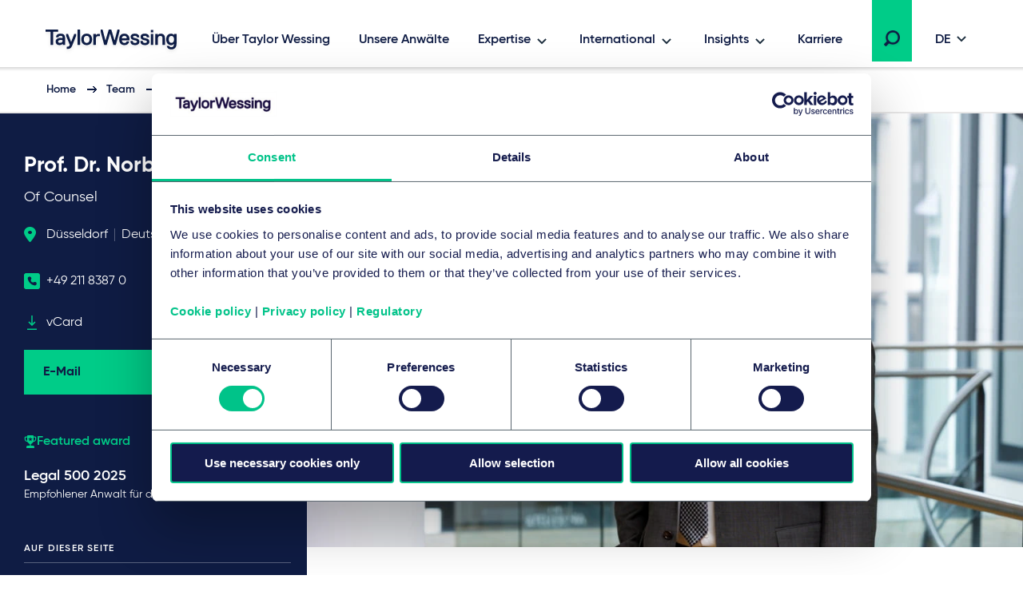

--- FILE ---
content_type: text/html; charset=utf-8
request_url: https://www.taylorwessing.com/de/people/germany/dusseldorf/prof-dr-norbert-kmper
body_size: 38233
content:
 

<!DOCTYPE html>

<html lang="de">

<head prefix="my_namespace: http://ogp.me/ns/profile#">

    <meta http-equiv="Content-type" content="text/html; charset=utf-8">
    <meta content="width=device-width, initial-scale=1.0" name="viewport" />
    <meta name="context-country-code" content="" />

    <title>Norbert K&#228;mper | Taylor Wessing</title>

<meta name="Description" content="Norbert K&#228;mper ✔️Ihr Anwalt f&#252;r Fragen des Fachplanungs- und Umweltrechts bei Taylor Wessing D&#252;sseldorf." />
<meta name="Keywords" content="Norbert K&#228;mper" />
<meta name="referrer" content="no-referrer-when-downgrade" />
    <meta property="og:title" content="Prof. Dr. Norbert K&#228;mper" />
    <meta property="og:type" content="profile" />
    <meta property="og:image" content="https://www.taylorwessing.com/-/media/taylor-wessing/images/search-result-thumbnails/profiles/germany/dusseldorf/kaemper-norbert-wit.png?as=0&amp;dmc=0&amp;iar=0&amp;thn=0&amp;udi=0?&amp;hash=38806459F4C64E33B3887F7DF971BC29"/>
    <meta property="og:url" content="https://www.taylorwessing.com/de/people/germany/dusseldorf/prof-dr-norbert-kmper"/>
    <meta property="og:profile:first_name" content="Norbert" />
    <meta property="og:profile:last_name" content="K&amp;#228;mper" />
<link rel="alternate" hreflang="en" href="https://www.taylorwessing.com/en/people/germany/dusseldorf/prof-dr-norbert-kmper" /><link rel="alternate" hreflang="x-default" href="https://www.taylorwessing.com/en/people/germany/dusseldorf/prof-dr-norbert-kmper" /><link rel="alternate" hreflang="fr" href="https://www.taylorwessing.com/fr/people/germany/dusseldorf/prof-dr-norbert-kmper" /><link rel="alternate" hreflang="de" href="https://www.taylorwessing.com/de/people/germany/dusseldorf/prof-dr-norbert-kmper" />    <link rel="canonical" href="https://www.taylorwessing.com/de/people/germany/dusseldorf/prof-dr-norbert-kmper" />


    <link href="https://www.taylorwessing.com/assets/dist/css/app.min.css?ver=3BD7C2EED810DA02C661C92077D87D0277D7E93DFCD3385A4A6B07B6110105A5" rel="stylesheet" media="screen" />
<link href="https://www.taylorwessing.com/assets/dist/css/print.min.css?ver=30FBA76DE9DACB38CD7F215E87E79D82C3DACC3D5C066DCDCFF834525E942559" rel="stylesheet" media="print" />

    <script src="https://www.taylorwessing.com/assets/dist/js/jquery.tw.min.js?ver=374025833772D94F5555A7904B82C9AA5ADB33D5022353C93D9F109E0E73D441" type="text/javascript"></script>

    

    <!--Manually adding sitecore form js (instead of RenderFormScripts) due to jQuery conflict-->
    
    <script src="/sitecore%20modules/Web/ExperienceForms/scripts/jquery.validate.min.js"></script>

        <script src="/sitecore%20modules/Web/ExperienceForms/scripts/jquery.validate.unobtrusive.min.js"></script>

<script src="https://cdn.optimizely.com/js/27617570016.js"></script>
<!-- Google Tag Manager -->
<script data-cookieconsent="ignore">(function(w,d,s,l,i){w[l]=w[l]||[];w[l].push({'gtm.start':
new Date().getTime(),event:'gtm.js'});var f=d.getElementsByTagName(s)[0],
j=d.createElement(s),dl=l!='dataLayer'?'&l='+l:'';j.async=true;j.src=
'https://www.googletagmanager.com/gtm.js?id='+i+dl;f.parentNode.insertBefore(j,f);
})(window,document,'script','dataLayer','GTM-5HS35NL');</script>
<!-- End Google Tag Manager -->
<meta name="google-site-verification" content="XaixqBUbP46q4c36UXTqHpHuJDTaxe4NjqCWjbP4NFg" />    <script id="Cookiebot" src="https://consent.cookiebot.com/uc.js" data-cbid="b20939b7-db60-460b-b2ee-441938ed143a" data-blockingmode="auto" type="text/javascript" defer></script>
    
    <script type="text/javascript">
        !(function (cfg){function e(){cfg.onInit&&cfg.onInit(n)}var x,w,D,t,E,n,C=window,O=document,b=C.location,q="script",I="ingestionendpoint",L="disableExceptionTracking",j="ai.device.";"instrumentationKey"[x="toLowerCase"](),w="crossOrigin",D="POST",t="appInsightsSDK",E=cfg.name||"appInsights",(cfg.name||C[t])&&(C[t]=E),n=C[E]||function(g){var f=!1,m=!1,h={initialize:!0,queue:[],sv:"8",version:2,config:g};function v(e,t){var n={},i="Browser";function a(e){e=""+e;return 1===e.length?"0"+e:e}return n[j+"id"]=i[x](),n[j+"type"]=i,n["ai.operation.name"]=b&&b.pathname||"_unknown_",n["ai.internal.sdkVersion"]="javascript:snippet_"+(h.sv||h.version),{time:(i=new Date).getUTCFullYear()+"-"+a(1+i.getUTCMonth())+"-"+a(i.getUTCDate())+"T"+a(i.getUTCHours())+":"+a(i.getUTCMinutes())+":"+a(i.getUTCSeconds())+"."+(i.getUTCMilliseconds()/1e3).toFixed(3).slice(2,5)+"Z",iKey:e,name:"Microsoft.ApplicationInsights."+e.replace(/-/g,"")+"."+t,sampleRate:100,tags:n,data:{baseData:{ver:2}},ver:undefined,seq:"1",aiDataContract:undefined}}var n,i,t,a,y=-1,T=0,S=["js.monitor.azure.com","js.cdn.applicationinsights.io","js.cdn.monitor.azure.com","js0.cdn.applicationinsights.io","js0.cdn.monitor.azure.com","js2.cdn.applicationinsights.io","js2.cdn.monitor.azure.com","az416426.vo.msecnd.net"],o=g.url||cfg.src,r=function(){return s(o,null)};function s(d,t){if((n=navigator)&&(~(n=(n.userAgent||"").toLowerCase()).indexOf("msie")||~n.indexOf("trident/"))&&~d.indexOf("ai.3")&&(d=d.replace(/(\/)(ai\.3\.)([^\d]*)$/,function(e,t,n){return t+"ai.2"+n})),!1!==cfg.cr)for(var e=0;e<S.length;e++)if(0<d.indexOf(S[e])){y=e;break}var n,i=function(e){var a,t,n,i,o,r,s,c,u,l;h.queue=[],m||(0<=y&&T+1<S.length?(a=(y+T+1)%S.length,p(d.replace(/^(.*\/\/)([\w\.]*)(\/.*)$/,function(e,t,n,i){return t+S[a]+i})),T+=1):(f=m=!0,s=d,!0!==cfg.dle&&(c=(t=function(){var e,t={},n=g.connectionString;if(n)for(var i=n.split(";"),a=0;a<i.length;a++){var o=i[a].split("=");2===o.length&&(t[o[0][x]()]=o[1])}return t[I]||(e=(n=t.endpointsuffix)?t.location:null,t[I]="https://"+(e?e+".":"")+"dc."+(n||"services.visualstudio.com")),t}()).instrumentationkey||g.instrumentationKey||"",t=(t=(t=t[I])&&"/"===t.slice(-1)?t.slice(0,-1):t)?t+"/v2/track":g.endpointUrl,t=g.userOverrideEndpointUrl||t,(n=[]).push((i="SDK LOAD Failure: Failed to load Application Insights SDK script (See stack for details)",o=s,u=t,(l=(r=v(c,"Exception")).data).baseType="ExceptionData",l.baseData.exceptions=[{typeName:"SDKLoadFailed",message:i.replace(/\./g,"-"),hasFullStack:!1,stack:i+"\nSnippet failed to load ["+o+"] -- Telemetry is disabled\nHelp Link: https://go.microsoft.com/fwlink/?linkid=2128109\nHost: "+(b&&b.pathname||"_unknown_")+"\nEndpoint: "+u,parsedStack:[]}],r)),n.push((l=s,i=t,(u=(o=v(c,"Message")).data).baseType="MessageData",(r=u.baseData).message='AI (Internal): 99 message:"'+("SDK LOAD Failure: Failed to load Application Insights SDK script (See stack for details) ("+l+")").replace(/\"/g,"")+'"',r.properties={endpoint:i},o)),s=n,c=t,JSON&&((u=C.fetch)&&!cfg.useXhr?u(c,{method:D,body:JSON.stringify(s),mode:"cors"}):XMLHttpRequest&&((l=new XMLHttpRequest).open(D,c),l.setRequestHeader("Content-type","application/json"),l.send(JSON.stringify(s)))))))},a=function(e,t){m||setTimeout(function(){!t&&h.core||i()},500),f=!1},p=function(e){var n=O.createElement(q),e=(n.src=e,t&&(n.integrity=t),n.setAttribute("data-ai-name",E),cfg[w]);return!e&&""!==e||"undefined"==n[w]||(n[w]=e),n.onload=a,n.onerror=i,n.onreadystatechange=function(e,t){"loaded"!==n.readyState&&"complete"!==n.readyState||a(0,t)},cfg.ld&&cfg.ld<0?O.getElementsByTagName("head")[0].appendChild(n):setTimeout(function(){O.getElementsByTagName(q)[0].parentNode.appendChild(n)},cfg.ld||0),n};p(d)}cfg.sri&&(n=o.match(/^((http[s]?:\/\/.*\/)\w+(\.\d+){1,5})\.(([\w]+\.){0,2}js)$/))&&6===n.length?(d="".concat(n[1],".integrity.json"),i="@".concat(n[4]),l=window.fetch,t=function(e){if(!e.ext||!e.ext[i]||!e.ext[i].file)throw Error("Error Loading JSON response");var t=e.ext[i].integrity||null;s(o=n[2]+e.ext[i].file,t)},l&&!cfg.useXhr?l(d,{method:"GET",mode:"cors"}).then(function(e){return e.json()["catch"](function(){return{}})}).then(t)["catch"](r):XMLHttpRequest&&((a=new XMLHttpRequest).open("GET",d),a.onreadystatechange=function(){if(a.readyState===XMLHttpRequest.DONE)if(200===a.status)try{t(JSON.parse(a.responseText))}catch(e){r()}else r()},a.send())):o&&r();try{h.cookie=O.cookie}catch(k){}function e(e){for(;e.length;)!function(t){h[t]=function(){var e=arguments;f||h.queue.push(function(){h[t].apply(h,e)})}}(e.pop())}var c,u,l="track",d="TrackPage",p="TrackEvent",l=(e([l+"Event",l+"PageView",l+"Exception",l+"Trace",l+"DependencyData",l+"Metric",l+"PageViewPerformance","start"+d,"stop"+d,"start"+p,"stop"+p,"addTelemetryInitializer","setAuthenticatedUserContext","clearAuthenticatedUserContext","flush"]),h.SeverityLevel={Verbose:0,Information:1,Warning:2,Error:3,Critical:4},(g.extensionConfig||{}).ApplicationInsightsAnalytics||{});return!0!==g[L]&&!0!==l[L]&&(e(["_"+(c="onerror")]),u=C[c],C[c]=function(e,t,n,i,a){var o=u&&u(e,t,n,i,a);return!0!==o&&h["_"+c]({message:e,url:t,lineNumber:n,columnNumber:i,error:a,evt:C.event}),o},g.autoExceptionInstrumented=!0),h}(cfg.cfg),(C[E]=n).queue&&0===n.queue.length?(n.queue.push(e),n.trackPageView({})):e();})({
          src: "https://js.monitor.azure.com/scripts/b/ai.3.gbl.min.js",
          // name: "appInsights", // Global SDK Instance name defaults to "appInsights" when not supplied
          // ld: 0, // Defines the load delay (in ms) before attempting to load the sdk. -1 = block page load and add to head. (default) = 0ms load after timeout,
          // useXhr: 1, // Use XHR instead of fetch to report failures (if available),
          // dle: true, // Prevent the SDK from reporting load failure log
          crossOrigin: "anonymous", // When supplied this will add the provided value as the cross origin attribute on the script tag
          // onInit: null, // Once the application insights instance has loaded and initialized this callback function will be called with 1 argument -- the sdk instance (DON'T ADD anything to the sdk.queue -- As they won't get called)
          // sri: false, // Custom optional value to specify whether fetching the snippet from integrity file and do integrity check
          cfg: { // Application Insights Configuration
              instrumentationKey: "83307743-97f5-4c6e-9188-58a442f5bc4a"
            }});
    </script>

    <!-- Favicons - Generic -->
    <link rel="icon" href="/Assets/dist/favicons/favicon-16x16.png" sizes="16x16" />
    <link rel="icon" href="/Assets/dist/favicons/favicon-32x32.png" sizes="32x32" />
    <link rel="icon" href="/Assets/dist/favicons/favicon-57x57.png" sizes="57x57" />
    <link rel="icon" href="/Assets/dist/favicons/favicon-70x70.png" sizes="70x70" />
    <link rel="icon" href="/Assets/dist/favicons/favicon-72x72.png" sizes="72x72" />
    <link rel="icon" href="/Assets/dist/favicons/favicon-76x76.png" sizes="76x76" />
    <link rel="icon" href="/Assets/dist/favicons/favicon-96x96.png" sizes="96x96" />
    <link rel="icon" href="/Assets/dist/favicons/favicon-152x152.png" sizes="152x152" />
    <link rel="icon" href="/Assets/dist/favicons/favicon-310x310.png" sizes="310x310" />

    <!-- Favicons - Android -->
    <link rel="shortcut icon" href="/Assets/dist/favicons/favicon-310x310.png" sizes="310x310" />

    <!-- Favicon - iOS -->
    <link rel="apple-touch-icon" href="/Assets/dist/favicons/favicon-120x120.png" sizes="120x120" />
    <link rel="apple-touch-icon" href="/Assets/dist/favicons/favicon-152x152.png" sizes="152x152" />
    <link rel="apple-touch-icon" href="/Assets/dist/favicons/favicon-310x310.png" sizes="310x310" />

    <!-- Favicon - Windows 8 IE 10-->
    <meta name="msapplication-TileColor" content="#FFFFFF" />
    <meta name="msapplication-TileImage" content="/Assets/dist/favicons/favicon-144x144.png" />

    <!-- Windows 8.1 + IE11 and above -->
    <meta name="msapplication-config" content="/browserconfig.xml" />

    <script type="application/ld+json">
    {"@context":"https://schema.org","@type":"Organization","name":"Taylor Wessing","url":"https://www.taylorwessing.com","logo":{"@type":"ImageObject","url":"https://www.taylorwessing.com/-/media/taylor-wessing/images/identity/logo.svg?as=0\u0026dmc=0\u0026iar=0\u0026thn=0\u0026udi=0"}}; 
</script> 


    <body class="" 
          data-page-type="Profile Page" 
          >
        
<!-- Google Tag Manager (noscript) -->
<noscript><iframe src="https://www.googletagmanager.com/ns.html?id=GTM-5HS35NL"
height="0" width="0" style="display:none;visibility:hidden"></iframe></noscript>
<!-- End Google Tag Manager (noscript) -->        <div class="section section--main-wrapper">
            <nav class="section section--navbar">
    <div class="container">
        
<a class="navbar--brand" aria-label="Taylor Wessing" href="/de/">
    <svg xmlns="http://www.w3.org/2000/svg" width="172" height="33" viewBox="0 0 172 33">
  <defs>
    <filter id="a" width="101.7%" height="126.1%" x="0" y="0" filterUnits="objectBoundingBox">
      <feOffset dy="2" in="SourceAlpha" result="shadowOffsetOuter1" />
      <feGaussianBlur in="shadowOffsetOuter1" result="shadowBlurOuter1" stdDeviation="2" />
      <feColorMatrix in="shadowBlurOuter1" result="shadowMatrixOuter1" values="0 0 0 0 0 0 0 0 0 0 0 0 0 0 0 0 0 0 0.1 0" />
      <feMerge>
        <feMergeNode in="shadowMatrixOuter1" />
        <feMergeNode in="SourceGraphic" />
      </feMerge>
    </filter>
  </defs>
  <path fill="#0F1C44" fill-rule="evenodd" d="M124.279 19.488c-3.642 0-5.647-1.693-5.647-4.77v-.309l.156-.154h2.725l.157.154v.31c0 1.317.908 2.037 2.609 2.037 2.24 0 2.609-.838 2.609-1.498 0-1.174-.722-1.42-3.463-1.961-3.126-.617-4.521-1.92-4.521-4.226 0-.93.387-3.96 5.375-3.96 3.317 0 5.377 1.62 5.377 4.228v.309l-.158.155h-2.723l-.157-.155v-.309c0-.928-.862-1.499-2.34-1.499-1.998 0-2.336.695-2.336 1.23 0 1.179 1.022 1.425 3.74 1.962 2.976.588 4.247 1.851 4.247 4.226 0 2.044-1.484 4.23-5.65 4.23zm-96.79 4.706h-.858l-.158-.154v-2.5l.158-.155h.818c1.325 0 2.07-.231 2.582-1.493l.241-.596v-.277L25.657 7.763V5.535l.157-.155h2.155l.159.156 3.686 9.615h.345l3.685-9.616L36 5.38h2.156l.157.155v2.227l-.014.035-4.632 11.434c-1.636 4.036-2.79 4.963-6.178 4.963zm84.332-4.706c-3.641 0-5.647-1.693-5.647-4.77v-.309l.157-.154h2.723l.158.154v.31c0 1.317.908 2.037 2.609 2.037 2.24 0 2.61-.838 2.61-1.498 0-1.174-.723-1.42-3.465-1.961-3.125-.617-4.52-1.92-4.52-4.226 0-.93.388-3.96 5.375-3.96 3.317 0 5.378 1.62 5.378 4.228v.309l-.158.155h-2.723l-.158-.155v-.309c0-.928-.862-1.499-2.34-1.499-1.998 0-2.335.695-2.335 1.23 0 1.179 1.02 1.425 3.738 1.962 2.978.588 4.248 1.851 4.248 4.226 0 2.044-1.484 4.23-5.65 4.23zm37.413-.269h-2.805l-.158-.155v-8.11c0-1.413-.287-3.034-2.526-3.034-2.347 0-3.348 1.31-3.348 4.378v6.766l-.157.155h-2.946l-.157-.155V5.534l.157-.154h2.947l.156.155v1.202h.252c.397-.56 1.674-1.626 3.368-1.626 3.517 0 5.375 2.02 5.375 5.842v8.11l-.158.156zm-61.386 0h-2.922l-.158-.155-3.957-13.725h-.299L76.56 19.064l-.158.155H73.48l-.156-.155-.073-.26-4.367-16.353V.155L69.04 0h2.187l.158.156 3.404 13.184h.33L79.05.155 79.207 0h2.91l.157.156.076.253 3.854 12.931h.332L89.886.363l.053-.208.158-.155h2.185l.158.156-.006 2.32-4.428 16.588-.158.155zm-25.094 0H59.95l-.157-.155V5.534l.157-.154h2.804l.158.155v1.202h.302c.71-.672 1.598-1.357 3.315-1.357h1.403l.157.155v2.499l-.157.155h-1.675c-2.008 0-3.345.653-3.345 3.84v7.035l-.158.155zm-19.782 0h-2.804l-.158-.155V.154L40.167 0h2.805l.158.156v18.908l-.158.155zm-33.742 0H6.425l-.157-.155V3.194l-.389-.385H.157L0 2.655v-2.5L.157 0h15.339l.158.157v2.497l-.156.155H9.775l-.387.384v15.87l-.158.156zm148.206 5.649c-3.175 0-5.337-1.51-5.645-3.937l-.041-.307.186-.182h2.695l.138.136c.015.046.118.241.118.241.468.924 1.112 1.316 2.549 1.316 2.21 0 3.305-1.459 3.345-4.295-.319.41-1.46 1.648-3.618 1.648-3.761 0-6.193-2.822-6.193-7.19 0-4.366 2.432-7.187 6.193-7.187 1.783 0 2.97 1.137 3.375 1.626h.244V5.535l.157-.155h2.805l.158.155v11.874c0 6.732-4.523 7.459-6.466 7.459zm0-16.948c-2.126 0-3.345 1.595-3.345 4.378 0 2.783 1.219 4.377 3.345 4.377 2.22 0 3.346-1.471 3.346-4.377 0-2.691-1.126-4.378-3.346-4.378zM51.46 19.488c-4.156 0-6.736-2.755-6.736-7.19 0-4.433 2.58-7.187 6.736-7.187S58.2 7.865 58.2 12.298c0 4.435-2.582 7.19-6.738 7.19zm0-11.648c-2.333 0-3.618 1.635-3.618 4.458 0 2.823 1.285 4.458 3.618 4.458 2.332 0 3.617-1.635 3.617-4.458 0-2.823-1.285-4.458-3.617-4.458zM17.445 19.488c-3.07 0-4.831-1.64-4.831-4.5 0-2.86 2.258-4.499 6.193-4.499.92 0 1.782.132 2.216.214l.31-.308v-.248c0-1.686-.612-2.307-2.526-2.307-2.24 0-2.527.839-2.527 1.5v.308l-.158.155h-2.805l-.157-.155v-.309c0-2.044 1.483-4.228 5.647-4.228 4.011 0 5.647 1.77 5.647 6.112v7.84l-.157.156h-2.683l-.158-.155v-1.187h-.203c-.32.407-1.415 1.61-3.808 1.61zm1.634-6.457c-2.22 0-3.345.66-3.345 1.957 0 1.183.674 1.687 2.255 1.687 2.032 0 3.345-.978 3.345-2.495v-.628l-.312-.309c-.303-.075-.988-.212-1.943-.212zm79.765 6.457c-2.13 0-3.878-.71-5.054-2.052-1.102-1.256-1.684-3.033-1.684-5.138 0-2.03.533-3.769 1.542-5.03 1.13-1.412 2.831-2.157 4.923-2.157 2.091 0 3.794.745 4.925 2.158 1.007 1.26 1.54 3 1.54 5.03v1.035l-.238.236h-9.142l-.155.153c.024.485.296 3.033 3.343 3.033.902 0 2.006-.25 2.54-1.57l.098-.237.158-.156h2.733l.158.156-.042.332c-.265 2.095-2.113 4.207-5.645 4.207zm-3.147-8.46h5.75l.196-.194c-.018-.791-.32-2.994-3.072-2.994-2.526 0-2.988 1.902-3.06 2.813.002-.02-.01.077-.012.18l.198.195zm41.44 7.564v.472-.472zm-5.317.627h2.805l.158-.155V5.534l-.158-.154h-2.806l-.157.155v13.529l.158.155zm-.158-15.756l.158.154h2.805l.158-.154V.693l-.158-.155h-2.806l-.157.155v2.77zm20.114 17.356c-.006-.033-.01-.066-.014-.1l-.012-.095.026.195z" filter="url(#a)" transform="translate(4 2)" />
</svg>
</a>

        
    <div class="collapse navbar-collapse" id="navbar">
            <ul class="navbar--nav">
                        <li class="navbar--item">
                            <a class="navbar--link navbar--top" href="/de/about-us" target="">
                                Über Taylor Wessing
                            </a>
                        </li>
                        <li class="navbar--item">
                            <a class="navbar--link navbar--top" href="/de/people" target="">
                                Unsere Anwälte
                            </a>
                        </li>
                        <li class="navbar--item">
                            <a class="navbar--link navbar--submenu" href="#" id="Expertise-button" aria-controls="Expertise-menu" aria-expanded="false">Expertise</a>

                                <ul class="navbar--dropdown__primary" id="Expertise-menu" aria-labelledby="Expertise-button">
                                            <li class="navbar--section">
                                                <a class="navbar--link" href="#">Branchen</a>
                                                <ul>
                                                    

                                                        <li>
                                                                <ul class="navbar--dropdown__tertiary">
                                                                        <li class="navbar--item">
                                                                            <a class="navbar--link" href="/de/expertise/sectors/technology-media-and-communications" target="">
                                                                                    <img src="/-/media/taylor-wessing/images/navigation/icon-tmc.svg?" alt="" loading="lazy" />
                                                                                <span class="navbar--link__text">Technologie-, Medien & Kommunikation</span>
                                                                            </a>
                                                                        </li>
                                                                        <li class="navbar--item">
                                                                            <a class="navbar--link" href="/de/expertise/sectors/private-wealth" target="">
                                                                                    <img src="/-/media/taylor-wessing/images/navigation/2206_pw-icon_blue_rgb.svg?" alt="" loading="lazy" />
                                                                                <span class="navbar--link__text">Private Wealth</span>
                                                                            </a>
                                                                        </li>
                                                                        <li class="navbar--item">
                                                                            <a class="navbar--link" href="/de/expertise/sectors/real-estate-infrastructure-and-energy" target="">
                                                                                    <img src="/-/media/taylor-wessing/images/navigation/icon-reie.svg?" alt="" loading="lazy" />
                                                                                <span class="navbar--link__text">Real Estate, Infrastructure & Energy</span>
                                                                            </a>
                                                                        </li>
                                                                        <li class="navbar--item">
                                                                            <a class="navbar--link" href="/de/expertise/sectors/life-sciences-and-healthcare" target="">
                                                                                    <img src="/-/media/taylor-wessing/images/navigation/life-sciences-and-healthcare-icon.svg?" alt="" loading="lazy" />
                                                                                <span class="navbar--link__text">Life Sciences & Healthcare</span>
                                                                            </a>
                                                                        </li>
                                                                </ul>
                                                                                                                            <ul class="navbar--dropdown__secondary">
                                                                        <li class="navbar--item">
                                                                            <a class="navbar--link" href="/de/expertise/sectors/aerospace-and-defence" target="">
                                                                                Aerospace & Defence
                                                                            </a>
                                                                        </li>
                                                                        <li class="navbar--item">
                                                                            <a class="navbar--link" href="/de/expertise/sectors/automotive" target="">
                                                                                Automobilindustrie & Mobilität
                                                                            </a>
                                                                        </li>
                                                                        <li class="navbar--item">
                                                                            <a class="navbar--link" href="/de/expertise/sectors/business-and-professional-services" target="">
                                                                                Business & Professional Services
                                                                            </a>
                                                                        </li>
                                                                        <li class="navbar--item">
                                                                            <a class="navbar--link" href="/de/expertise/sectors/chemicals" target="">
                                                                                Chemieindustrie
                                                                            </a>
                                                                        </li>
                                                                        <li class="navbar--item">
                                                                            <a class="navbar--link" href="/de/expertise/sectors/consumer-and-retail" target="">
                                                                                Konsumgüter und Einzelhandel
                                                                            </a>
                                                                        </li>
                                                                        <li class="navbar--item">
                                                                            <a class="navbar--link" href="/de/expertise/sectors/financial-institutions" target="">
                                                                                Bank- & Finanzwesen
                                                                            </a>
                                                                        </li>
                                                                        <li class="navbar--item">
                                                                            <a class="navbar--link" href="/de/expertise/sectors/hotels-and-leisure" target="">
                                                                                Hotels, Hospitality & Leisure
                                                                            </a>
                                                                        </li>
                                                                        <li class="navbar--item">
                                                                            <a class="navbar--link" href="/de/expertise/sectors/logistics-and-transport" target="">
                                                                                Logistik & Transport
                                                                            </a>
                                                                        </li>
                                                                        <li class="navbar--item">
                                                                            <a class="navbar--link" href="/de/expertise/sectors/manufacturing-and-industrials" target="">
                                                                                Industrieunternehmen
                                                                            </a>
                                                                        </li>
                                                                        <li class="navbar--item">
                                                                            <a class="navbar--link" href="/de/expertise/sectors/public-services-and-education" target="">
                                                                                Öffentliche Dienste & Bildungsinfrastruktur
                                                                            </a>
                                                                        </li>
                                                                </ul>
                                                                                                                    </li>
                                                </ul>
                                            </li>
                                            <li class="navbar--section">
                                                <a class="navbar--link" href="#">Rechtsgebiete</a>
                                                <ul>
                                                    

                                                        <li>
                                                                                                                            <ul class="navbar--dropdown__secondary">
                                                                        <li class="navbar--item">
                                                                            <a class="navbar--link" href="/de/expertise/services/artificial-intelligence" target="">
                                                                                Künstliche Intelligenz
                                                                            </a>
                                                                        </li>
                                                                        <li class="navbar--item">
                                                                            <a class="navbar--link" href="/de/expertise/services/banking-and-finance" target="">
                                                                                Bank- & Finanzrecht
                                                                            </a>
                                                                        </li>
                                                                        <li class="navbar--item">
                                                                            <a class="navbar--link" href="/de/expertise/services/brands-and-advertising" target="">
                                                                                Marken & Werbung
                                                                            </a>
                                                                        </li>
                                                                        <li class="navbar--item">
                                                                            <a class="navbar--link" href="/de/expertise/services/commercial-and-consumer-contracts" target="">
                                                                                Handels- & Vertriebsrecht
                                                                            </a>
                                                                        </li>
                                                                        <li class="navbar--item">
                                                                            <a class="navbar--link" href="/de/expertise/services/competition-eu-and-trade" target="">
                                                                                Kartell-, Vergabe-, Beihilfe- und Außenhandelsrecht
                                                                            </a>
                                                                        </li>
                                                                        <li class="navbar--item">
                                                                            <a class="navbar--link" href="/de/expertise/services/copyright-and-media-law" target="">
                                                                                Urheber- und Medienrecht
                                                                            </a>
                                                                        </li>
                                                                        <li class="navbar--item">
                                                                            <a class="navbar--link" href="/de/expertise/services/corporate-crime-and-compliance" target="">
                                                                                Wirtschaftsstrafrecht und Compliance
                                                                            </a>
                                                                        </li>
                                                                        <li class="navbar--item">
                                                                            <a class="navbar--link" href="/de/expertise/services/corporate-m-a-and-capital-markets" target="">
                                                                                M&A / Gesellschaftsrecht & Kapitalmarktrecht
                                                                            </a>
                                                                        </li>
                                                                        <li class="navbar--item">
                                                                            <a class="navbar--link" href="/de/expertise/services/data-and-cyber" target="">
                                                                                Daten & Cybersicherheit
                                                                            </a>
                                                                        </li>
                                                                        <li class="navbar--item">
                                                                            <a class="navbar--link" href="/de/expertise/services/disputes-and-investigations" target="">
                                                                                Disputes & Investigations
                                                                            </a>
                                                                        </li>
                                                                        <li class="navbar--item">
                                                                            <a class="navbar--link" href="/de/expertise/services/employment-pensions-and-mobility" target="">
                                                                                Arbeitsrecht
                                                                            </a>
                                                                        </li>
                                                                        <li class="navbar--item">
                                                                            <a class="navbar--link" href="/de/expertise/services/environmental-planning-and-regulatory" target="">
                                                                                Umwelt, Planung & Regulierung
                                                                            </a>
                                                                        </li>
                                                                        <li class="navbar--item">
                                                                            <a class="navbar--link" href="/de/expertise/services/esg" target="">
                                                                                Environmental, Social & Governance (ESG)
                                                                            </a>
                                                                        </li>
                                                                        <li class="navbar--item">
                                                                            <a class="navbar--link" href="/de/expertise/services/intellectual-property" target="">
                                                                                Intellectual property
                                                                            </a>
                                                                        </li>
                                                                        <li class="navbar--item">
                                                                            <a class="navbar--link" href="/de/expertise/services/information-technology" target="">
                                                                                Informationstechnologie
                                                                            </a>
                                                                        </li>
                                                                        <li class="navbar--item">
                                                                            <a class="navbar--link" href="/de/expertise/services/patents-and-innovation" target="">
                                                                                Patents Technology & Life Sciences
                                                                            </a>
                                                                        </li>
                                                                        <li class="navbar--item">
                                                                            <a class="navbar--link" href="/de/expertise/services/private-client" target="">
                                                                                Private Client
                                                                            </a>
                                                                        </li>
                                                                        <li class="navbar--item">
                                                                            <a class="navbar--link" href="/de/expertise/services/private-equity" target="">
                                                                                Private Equity
                                                                            </a>
                                                                        </li>
                                                                        <li class="navbar--item">
                                                                            <a class="navbar--link" href="/de/expertise/services/projects-energy-and-infrastructure" target="">
                                                                                Projects, Energy & Infrastructure
                                                                            </a>
                                                                        </li>
                                                                        <li class="navbar--item">
                                                                            <a class="navbar--link" href="/de/expertise/services/real-estate-and-construction" target="">
                                                                                Immobilienrecht
                                                                            </a>
                                                                        </li>
                                                                        <li class="navbar--item">
                                                                            <a class="navbar--link" href="/de/expertise/services/regulation" target="">
                                                                                Regulation
                                                                            </a>
                                                                        </li>
                                                                        <li class="navbar--item">
                                                                            <a class="navbar--link" href="/de/expertise/services/restructuring-and-insolvency" target="">
                                                                                Restrukturierung & Insolvenzrecht
                                                                            </a>
                                                                        </li>
                                                                        <li class="navbar--item">
                                                                            <a class="navbar--link" href="/de/expertise/services/tax" target="">
                                                                                Steuerrecht
                                                                            </a>
                                                                        </li>
                                                                        <li class="navbar--item">
                                                                            <a class="navbar--link" href="/de/expertise/services/venture-capital" target="">
                                                                                Venture Capital
                                                                            </a>
                                                                        </li>
                                                                </ul>
                                                                                                                    </li>
                                                </ul>
                                            </li>
                                </ul>
                        </li>
                        <li class="navbar--item">
                            <a class="navbar--link navbar--submenu" href="#" id="International-button" aria-controls="International-menu" aria-expanded="false">International</a>

                                <ul class="navbar--dropdown__primary" id="International-menu" aria-labelledby="International-button">
                                            <li class="navbar--section">
                                                <a class="navbar--link" href="#">Europa</a>
                                                <ul>
                                                    

                                                        <li class="">

                                                                    <ul class="navbar--dropdown__quarternary">
                                                                        <span class="tag">Standorte</span>

                                                                                <li class="navbar--item">
                                                                                    <a class="navbar--link" href="/de/global-reach/countries/austria" target="">
                                                                                        Österreich
                                                                                    </a>
                                                                                </li>
                                                                                <li class="navbar--item">
                                                                                    <a class="navbar--link" href="/de/global-reach/countries/belgium" target="">
                                                                                        Belgien
                                                                                    </a>
                                                                                </li>
                                                                                <li class="navbar--item">
                                                                                    <a class="navbar--link" href="/de/global-reach/countries/czech-republic" target="">
                                                                                        Tschechische Republik
                                                                                    </a>
                                                                                </li>
                                                                                <li class="navbar--item">
                                                                                    <a class="navbar--link" href="/de/global-reach/countries/france" target="">
                                                                                        Frankreich
                                                                                    </a>
                                                                                </li>
                                                                                <li class="navbar--item">
                                                                                    <a class="navbar--link" href="/de/global-reach/countries/germany" target="">
                                                                                        Deutschland
                                                                                    </a>
                                                                                </li>
                                                                                <li class="navbar--item">
                                                                                    <a class="navbar--link" href="/de/global-reach/countries/hungary" target="">
                                                                                        Ungarn
                                                                                    </a>
                                                                                </li>
                                                                                <li class="navbar--item">
                                                                                    <a class="navbar--link" href="/de/global-reach/countries/italy" target="">
                                                                                        Italy
                                                                                    </a>
                                                                                </li>
                                                                                <li class="navbar--item">
                                                                                    <a class="navbar--link" href="/de/global-reach/countries/netherlands" target="">
                                                                                        Niederlande
                                                                                    </a>
                                                                                </li>
                                                                                <li class="navbar--item">
                                                                                    <a class="navbar--link" href="/de/global-reach/countries/poland" target="">
                                                                                        Polen
                                                                                    </a>
                                                                                </li>
                                                                                <li class="navbar--item">
                                                                                    <a class="navbar--link" href="/de/global-reach/countries/portugal" target="">
                                                                                        Portugal
                                                                                    </a>
                                                                                </li>
                                                                                <li class="navbar--item">
                                                                                    <a class="navbar--link" href="/de/global-reach/countries/ireland" target="">
                                                                                        Republik Irland
                                                                                    </a>
                                                                                </li>
                                                                                <li class="navbar--item">
                                                                                    <a class="navbar--link" href="/de/global-reach/countries/slovakia" target="">
                                                                                        Slowakei
                                                                                    </a>
                                                                                </li>
                                                                                <li class="navbar--item">
                                                                                    <a class="navbar--link" href="/de/global-reach/countries/spain" target="">
                                                                                        Spanien
                                                                                    </a>
                                                                                </li>
                                                                                <li class="navbar--item">
                                                                                    <a class="navbar--link" href="/de/global-reach/countries/united-kingdom" target="">
                                                                                        Großbritannien
                                                                                    </a>
                                                                                </li>
                                                                                <li class="navbar--item">
                                                                                    <a class="navbar--link" href="/de/global-reach/countries/ukraine" target="">
                                                                                        Ukraine
                                                                                    </a>
                                                                                </li>
                                                                    </ul>
                                                                    <ul class="navbar--dropdown__quarternary">
                                                                        <span class="tag">Groups &amp; regions</span>

                                                                                <li class="navbar--item">
                                                                                    <a class="navbar--link" href="/de/global-reach/groups/turkish-desk" target="">
                                                                                        CEE Turkish Desk
                                                                                    </a>
                                                                                </li>
                                                                                <li class="navbar--item">
                                                                                    <a class="navbar--link" href="/de/global-reach/groups/german-french" target="">
                                                                                        French German Group
                                                                                    </a>
                                                                                </li>
                                                                    </ul>


                                                                <ul class="navbar--dropdown__secondary">
                                                                    <li class="navbar--item">
                                                                        <a class="btn btn--primary" href="/de/contact-us" target="">
                                                                            Unsere Büros
                                                                        </a>

                                                                    </li>
                                                                </ul>
                                                        </li>
                                                </ul>
                                            </li>
                                            <li class="navbar--section">
                                                <a class="navbar--link" href="#">Naher Osten &amp; Afrika</a>
                                                <ul>
                                                    

                                                        <li class="">

                                                                    <ul class="navbar--dropdown__quarternary">
                                                                        <span class="tag">Standorte</span>

                                                                                <li class="navbar--item">
                                                                                    <a class="navbar--link" href="/de/global-reach/countries/middle-east" target="">
                                                                                        Naher Osten
                                                                                    </a>
                                                                                </li>
                                                                                <li class="navbar--item">
                                                                                    <a class="navbar--link" href="/de/global-reach/countries/uae" target="">
                                                                                        Vereinigte Arabische Emirate
                                                                                    </a>
                                                                                </li>
                                                                    </ul>
                                                                    <ul class="navbar--dropdown__quarternary">
                                                                        <span class="tag">Groups</span>

                                                                                <li class="navbar--item">
                                                                                    <a class="navbar--link" href="/de/global-reach/groups/africa" target="">
                                                                                        Africa Group
                                                                                    </a>
                                                                                </li>
                                                                                <li class="navbar--item">
                                                                                    <a class="navbar--link" href="/de/global-reach/groups/israel-group" target="">
                                                                                        Israel Group
                                                                                    </a>
                                                                                </li>
                                                                    </ul>


                                                                <ul class="navbar--dropdown__secondary">
                                                                    <li class="navbar--item">
                                                                        <a class="btn btn--primary" href="/de/contact-us" target="">
                                                                            Unsere Büros
                                                                        </a>

                                                                    </li>
                                                                </ul>
                                                        </li>
                                                </ul>
                                            </li>
                                            <li class="navbar--section">
                                                <a class="navbar--link" href="#">Amerika</a>
                                                <ul>
                                                    

                                                        <li class="">

                                                                    <ul class="navbar--dropdown__quarternary">
                                                                        <span class="tag">Standorte</span>

                                                                                <li class="navbar--item">
                                                                                    <a class="navbar--link" href="/de/global-reach/countries/latin-america" target="">
                                                                                        Latein Amerika
                                                                                    </a>
                                                                                </li>
                                                                                <li class="navbar--item">
                                                                                    <a class="navbar--link" href="/de/global-reach/countries/usa" target="">
                                                                                        USA
                                                                                    </a>
                                                                                </li>
                                                                    </ul>
                                                                    <ul class="navbar--dropdown__quarternary">
                                                                        <span class="tag">Groups</span>

                                                                                <li class="navbar--item">
                                                                                    <a class="navbar--link" href="/de/global-reach/groups/brazil" target="">
                                                                                        Brazil Group
                                                                                    </a>
                                                                                </li>
                                                                    </ul>


                                                                <ul class="navbar--dropdown__secondary">
                                                                    <li class="navbar--item">
                                                                        <a class="btn btn--primary" href="/de/contact-us" target="">
                                                                            Unsere Büros
                                                                        </a>

                                                                    </li>
                                                                </ul>
                                                        </li>
                                                </ul>
                                            </li>
                                            <li class="navbar--section">
                                                <a class="navbar--link" href="#">Asien</a>
                                                <ul>
                                                    

                                                        <li class="">

                                                                    <ul class="navbar--dropdown__quarternary">
                                                                        <span class="tag">Standorte</span>

                                                                                <li class="navbar--item">
                                                                                    <a class="navbar--link" href="/de/global-reach/countries/asia" target="">
                                                                                        Asien
                                                                                    </a>
                                                                                </li>
                                                                                <li class="navbar--item">
                                                                                    <a class="navbar--link" href="/de/global-reach/countries/china" target="">
                                                                                        China
                                                                                    </a>
                                                                                </li>
                                                                                <li class="navbar--item">
                                                                                    <a class="navbar--link" href="/de/global-reach/countries/south-korea" target="">
                                                                                        Südkorea
                                                                                    </a>
                                                                                </li>
                                                                    </ul>
                                                                    <ul class="navbar--dropdown__quarternary">
                                                                        <span class="tag">Groups</span>

                                                                                <li class="navbar--item">
                                                                                    <a class="navbar--link" href="/de/global-reach/groups/india" target="">
                                                                                        India Group
                                                                                    </a>
                                                                                </li>
                                                                                <li class="navbar--item">
                                                                                    <a class="navbar--link" href="/de/global-reach/groups/japan" target="">
                                                                                        Japan Group
                                                                                    </a>
                                                                                </li>
                                                                    </ul>


                                                                <ul class="navbar--dropdown__secondary">
                                                                    <li class="navbar--item">
                                                                        <a class="btn btn--primary" href="/de/contact-us" target="">
                                                                            Unsere Büros
                                                                        </a>

                                                                    </li>
                                                                </ul>
                                                        </li>
                                                </ul>
                                            </li>
                                </ul>
                        </li>
                        <li class="navbar--item">
                            <a class="navbar--link navbar--submenu" href="#" id="Insights-button" aria-controls="Insights-menu" aria-expanded="false">Insights</a>

                                <ul class="navbar--dropdown__primary" id="Insights-menu" aria-labelledby="Insights-button">
                                            <li class="navbar--section">
                                                <a class="navbar--link" href="#">Insights</a>
                                                <ul>
                                                    

                                                        <li class="navbar--topic navbar--item">

                                                                    <ul class="navbar--dropdown__quarternary">
                                                                        <span class="tag">Featured Topics</span>

                                                                                <li class="navbar--item">
                                                                                    <a class="navbar--link" href="/de/expertise/services/artificial-intelligence" target="">
                                                                                        Artificial intelligence
                                                                                    </a>
                                                                                </li>
                                                                                <li class="navbar--item">
                                                                                    <a class="navbar--link" href="" target="">
                                                                                        Data Centre Expertise
                                                                                    </a>
                                                                                </li>
                                                                                <li class="navbar--item">
                                                                                    <a class="navbar--link" href="/de/insights-and-events/insights/whistleblowing" target="">
                                                                                        EU-Whistleblower-Richtlinie (HinSchG)
                                                                                    </a>
                                                                                </li>
                                                                                <li class="navbar--item">
                                                                                    <a class="navbar--link" href="/de/insights-and-events/insights/supply-chain-act" target="">
                                                                                        Lieferkettengesetz
                                                                                    </a>
                                                                                </li>
                                                                                <li class="navbar--item">
                                                                                    <a class="navbar--link" href="/de/insights-and-events/insights/upc" target="">
                                                                                        Unified Patent Court
                                                                                    </a>
                                                                                </li>
                                                                    </ul>
                                                                    <ul class="navbar--dropdown__quarternary">
                                                                        <span class="tag">Content hub</span>

                                                                                <li class="navbar--item">
                                                                                    <a class="navbar--link" href="/de/global-data-hub" target="">
                                                                                        Global Data Hub
                                                                                    </a>
                                                                                </li>
                                                                                <li class="navbar--item">
                                                                                    <a class="navbar--link" href="/de/interface" target="">
                                                                                        Interface: Digitales Tech-Magazin
                                                                                    </a>
                                                                                </li>
                                                                                <li class="navbar--item">
                                                                                    <a class="navbar--link" href="/de/podcasts?utm_source=quote&amp;utm_medium=web&amp;utm_content=nav&amp;utm_campaign=podcasthub" target="">
                                                                                        Podcasts
                                                                                    </a>
                                                                                </li>
                                                                                <li class="navbar--item">
                                                                                    <a class="navbar--link" href="/de/synapse" target="">
                                                                                        Synapse
                                                                                    </a>
                                                                                </li>
                                                                    </ul>


                                                                <ul class="navbar--dropdown__secondary">
                                                                    <li class="navbar--item">
                                                                        <a class="btn btn--primary" href="/de/insights-and-events/insights" target="">
                                                                            Alle Insights
                                                                        </a>

                                                                    </li>
                                                                </ul>
                                                        </li>
                                                </ul>
                                            </li>
                                            <li class="navbar--section">
                                                <a class="navbar--link" href="#">Events</a>
                                                <ul>
                                                    

                                                        <li>
                                                                                                                            <ul class="navbar--dropdown__secondary">
                                                                        <li class="navbar--item">
                                                                            <a class="navbar--link" href="/de/insights-and-events/events/in-person" target="">
                                                                                In Präsenz 
                                                                            </a>
                                                                        </li>
                                                                        <li class="navbar--item">
                                                                            <a class="navbar--link" href="/de/insights-and-events/events/online" target="">
                                                                                Online
                                                                            </a>
                                                                        </li>
                                                                </ul>
                                                                                                                            <ul class="navbar--dropdown__secondary">
                                                                    <li class="navbar--item">
                                                                        <a class="btn btn--primary" href="/de/insights-and-events/events" target="">
                                                                            Alle Events
                                                                        </a>
                                                                    </li>
                                                                </ul>
                                                        </li>
                                                </ul>
                                            </li>
                                            <li class="navbar--section">
                                                <a class="navbar--link" href="#">News</a>
                                                <ul>
                                                    

                                                        <li>
                                                                                                                            <ul class="navbar--dropdown__secondary">
                                                                        <li class="navbar--item">
                                                                            <a class="navbar--link" href="/de/insights-and-events/news/media-centre" target="">
                                                                                Media Center
                                                                            </a>
                                                                        </li>
                                                                        <li class="navbar--item">
                                                                            <a class="navbar--link" href="/de/insights-and-events/news/media-centre/press-releases?press_release_type=506ea9d6-4f87-48a9-9657-fa3819e953f4" target="">
                                                                                Unternehmensmeldungen
                                                                            </a>
                                                                        </li>
                                                                        <li class="navbar--item">
                                                                            <a class="navbar--link" href="/de/insights-and-events/news/media-centre/press-releases?press_release_type=d312fac7-e763-438d-b72b-817c527aafd1" target="">
                                                                                Deal Meldungen
                                                                            </a>
                                                                        </li>
                                                                </ul>
                                                                                                                            <ul class="navbar--dropdown__secondary">
                                                                    <li class="navbar--item">
                                                                        <a class="btn btn--primary" href="/de/insights-and-events/news" target="">
                                                                            Alle News
                                                                        </a>
                                                                    </li>
                                                                </ul>
                                                        </li>
                                                </ul>
                                            </li>
                                </ul>
                        </li>
                        <li class="navbar--item">
                            <a class="navbar--link navbar--top" href="/de/careers" target="">
                                Karriere
                            </a>
                        </li>
            </ul>
    </div>


        <ul class="navbar--nav__secondary">
            


<li class="navbar--search">
    <a href="#" id="site-search-button" class="navbar--search__toggler" aria-label="Toggle search" aria-expanded="false" aria-controls="site-search">
        <span class="fas fa-search open" aria-label="open search" role="button"></span>
        <span id="search-icon-spinner" class="fas fa-spinner fa-spin fa-lg close"></span>
        <span id="search-icon-close" class="close" aria-label="hide-search">
            <span class="navbar--toggler__icon"></span>
            <span class="navbar--toggler__icon"></span>
            <span class="navbar--toggler__icon"></span>
        </span>
    </a>

    <form action="https://www.taylorwessing.com/de/search" id="site-search" class="navbar--search__input-container" aria-labelledby="site-search-button">
        <input id="search-header-input"
               class="navbar--search__input"
               name="term"
               type="text"
               placeholder="Suchbegriff eingeben"
               autocomplete="off" maxlength=100 />
    </form>
</li>    <li  class="navbar--language parent">
        <a id="language-button"
           href="#"
           aria-expanded="false"
           aria-haspopup="true"
           aria-controls="language-menu"
           aria-label="Current language: Deutsch">
            DE
        </a>
        
        <ul id="language-menu" class="navbar--dropdown__language" role="menu" aria-labelledby="current-language">
                <li class="" role="none">
                    <a class="navbar--link" 
                       href="/en/people/germany/dusseldorf/prof-dr-norbert-kmper"
                       role="menuitem"
                       onclick="return SwitchToLanguage('de', 'en', '/en/people/germany/dusseldorf/prof-dr-norbert-kmper')">
                        English
                    </a>
                </li>
                <li class="" role="none">
                    <a class="navbar--link" 
                       href="/zh-hant/people/germany/dusseldorf/prof-dr-norbert-kmper"
                       role="menuitem"
                       onclick="return SwitchToLanguage('de', 'zh-Hant', '/zh-hant/people/germany/dusseldorf/prof-dr-norbert-kmper')">
                        中文(简体)
                    </a>
                </li>
                <li class="" role="none">
                    <a class="navbar--link" 
                       href="/fr/people/germany/dusseldorf/prof-dr-norbert-kmper"
                       role="menuitem"
                       onclick="return SwitchToLanguage('de', 'fr', '/fr/people/germany/dusseldorf/prof-dr-norbert-kmper')">
                        Fran&#231;ais
                    </a>
                </li>
                <li class="open" role="none">
                    <a class="navbar--link" 
                       href="/de/people/germany/dusseldorf/prof-dr-norbert-kmper"
                       role="menuitem"
                       aria-current="page"
                       onclick="return SwitchToLanguage('de', 'de', '/de/people/germany/dusseldorf/prof-dr-norbert-kmper')">
                        Deutsch
                    </a>
                </li>
        </ul>
    </li>

        </ul>
         <!-- moved for tabbed order -->
        <button class="navbar--toggler navbar-toggler-right border-0 pull-right hidden-xl-up" tabindex="0" type="button" data-toggle="show" data-target="#navbar" aria-controls="navbar" aria-expanded="false" aria-label="Toggle navigation">
            <span class="navbar--toggler__icon"></span>
            <span class="navbar--toggler__icon"></span>
            <span class="navbar--toggler__icon"></span>
        </button>
    </div>
</nav>
            
<div class="page-navigation">
    <div class="page-navigation__breadcrumb">
        
<ul class="breadcrumb" data-aos="fade-up" data-aos-duration="1000" data-aos-delay="150" data-tester="tw">
                <li class="breadcrumb__item">
                    <a class="breadcrumb__link" href="/de/">Home</a>
                    <span class="breadcrumb__icon fas fa-long-arrow-alt-right"></span>
                </li>
                <li class="breadcrumb__item">
                    <a class="breadcrumb__link" href="/de/people">Team</a>
                    <span class="breadcrumb__icon fas fa-long-arrow-alt-right"></span>
                </li>
                <li class="breadcrumb__item">Norbert Kämper</li>
</ul>



<script type="application/ld+json">
{
  "@context": "https://schema.org",
  "@type": "BreadcrumbList",
  "itemListElement": [
        {
          "@type": "ListItem",
          "position": 1,
          "name": "Home",
          "item": "https://www.taylorwessing.com/de/"
        }
            ,
        {
          "@type": "ListItem",
          "position": 2,
          "name": "Team",
          "item": "https://www.taylorwessing.com/de/people"
        }
            ,
        {
          "@type": "ListItem",
          "position": 3,
          "name": "Norbert Kämper",
          "item": "https://www.taylorwessing.com/de/people/germany/dusseldorf/prof-dr-norbert-kmper"
        }
  ]
}
</script>

    </div>
    <div class="page-navigation__hero-banner">
        



<div class="profile-hero-banner" data-aos="fade-up" data-aos-duration="1000">

    <div class="profile-hero-banner__img-container">
        <picture>
            <!-- 1440-1920 banner image -->
            <source srcset="/-/media/taylor-wessing/images/people/profiles/germany/dusseldorf/kaemper-norbert/kaemper-norbert-sit-desktop-large.jpg?" media="(min-width: 1440px)">
            <!-- 991-1439 banner image -->
            <source srcset="/-/media/taylor-wessing/images/people/profiles/germany/dusseldorf/kaemper-norbert/kaemper-norbert-sit-desktop-small.jpg?" media="(min-width: 991px)">
            <!-- 480-990 banner image -->
            <source srcset="/-/media/taylor-wessing/images/people/profiles/germany/dusseldorf/kaemper-norbert/kaemper-norbert-sit-tablet-landscape.jpg?" media="(min-width: 480px)">
            <!-- 0-479 banner image -->
            <img class="profile-hero-banner__img" src="/-/media/taylor-wessing/images/people/profiles/germany/dusseldorf/kaemper-norbert/kaemper-norbert-sit-mobile.jpg?" alt="Prof. Dr. Norbert K&#228;mper" />
        </picture>
    </div>
</div>

    </div>

    <div class="page-navigation__sidebar">
        <div class="page-navigation__sidebar-content">
            <div class="page-navigation__sidebar-container">
                
<div class="profile-data" data-aos="fade-up" data-aos-duration="1000">
    <div class="profile-data__header">
            <div class="profile-data__img-container">
                    <img class="profile-data__img" src="https://www.taylorwessing.com/-/media/taylor-wessing/images/search-result-thumbnails/profiles/germany/dusseldorf/kaemper-norbert-wit.png?as=0&amp;dmc=0&amp;iar=0&amp;thn=0&amp;udi=0?as=0&amp;iar=0&amp;mh=112&amp;mw=112&amp;hash=A2415645576173F5AD61D230B139DDCC" alt="Prof. Dr. Norbert K&#228;mper">
            </div>
        <div class="profile-data__content-container">
                <h1 class="profile-data__name">Prof. Dr. Norbert Kämper</h1>



            <p class="profile-data__sub-title profile-data__sub-title--job">Of Counsel</p>
        </div>
    </div>

    <ul class="profile-data__location-list">
                <li class="profile-data__location-item">
                    <a class="profile-data__link profile-data__link--office" href="/de/contact-us/duesseldorf">
                        <span class="profile-data__link-icon fas fa-map-marker-alt"></span>
                        D&#252;sseldorf
                    </a>
                    <a class="profile-data__link profile-data__link--country">Deutschland</a>
                </li>
    </ul>

    <div class="profile-data__telephone-container">
        <span class="profile-data__contact-label"></span>
        <div class="profile-data__telephone">
            <a class="profile-data__link" href="tel://+49 211 8387 0">
                <svg class="profile-data__link-icon" xmlns="http://www.w3.org/2000/svg" viewBox="0 0 16 16" fill="none">
                    <g clip-path="url(#clip0_4523_6458)">
                        <path fill-rule="evenodd" clip-rule="evenodd" d="M0 2C0 0.895431 0.895431 0 2 0H14C15.1046 0 16 0.895431 16 2V14C16 15.1046 15.1046 16 14 16H2C0.895431 16 0 15.1046 0 14V2ZM6.15891 9.98867C7.88944 11.7192 9.68779 12.2214 10.949 12.3229C11.637 12.3783 12.2333 11.9191 12.4998 11.2824L12.5298 11.2106C12.8713 10.3948 12.5636 9.451 11.8078 8.99166C11.2183 8.63339 10.474 8.64657 9.89827 9.02648C9.19134 9.49292 8.25385 9.39784 7.65496 8.79895L7.5018 8.64579L6.15891 9.98867ZM3.82186 5.19692C3.92389 6.45876 4.42724 8.25849 6.15794 9.98919L7.50083 8.64631L7.34546 8.49094C6.74657 7.89206 6.65149 6.95457 7.11794 6.24763C7.49784 5.67186 7.51102 4.92761 7.15275 4.33813C6.69341 3.58234 5.74966 3.2746 4.93381 3.61606L4.86204 3.6461C4.22533 3.91258 3.76623 4.50893 3.82186 5.19692Z" fill="#00CC88" />
                    </g>
                    <defs>
                        <clipPath id="clip0_4523_6458">
                            <rect width="16" height="16" fill="white" />
                        </clipPath>
                    </defs>
                </svg>
                +49 211 8387 0
            </a>
        </div>
    </div>

    <div class="profile-data__social-container">
        <div class="profile-data__vcard">
            <a class="profile-data__link" href="/profile/vcard/de/people/germany/dusseldorf/prof-dr-norbert-kmper">
                <svg class="profile-data__link-icon" xmlns="http://www.w3.org/2000/svg" width="16" height="16" viewBox="0 0 16 16" fill="none">
                    <path d="M8 0.800781L8 10.4008" stroke="#00CC88" stroke-width="1.2" />
                    <path d="M11.1992 7.20117L7.99922 10.4012L4.79922 7.20117" stroke="#00CC88" stroke-width="1.2" />
                    <line x1="3.19922" y1="14.6012" x2="12.7992" y2="14.6012" stroke="#00CC88" stroke-width="1.2" />
                </svg>
                vCard
            </a>
        </div>

        

    </div>

    <div class="profile-data__btn-container">
        <a class="profile-data__email-btn" href="javascript://" onclick="window.location.href = 'mail&#116;&#111;&#58;' + 'N.Kaemper' + '&#64;' + 'taylorwessing.com'; return false;">
            E-Mail
            <span class="profile-data__btn-icon fas fa-envelope"></span>
        </a>
        <a class="profile-data__telephone-btn" href="tel://+49 211 8387 0">
            Call me
            <svg class="profile-data__btn-icon" xmlns="http://www.w3.org/2000/svg" width="16" height="16" viewBox="0 0 16 16" fill="none">
                <g clip-path="url(#clip0_4523_6078)">
                    <path fill-rule="evenodd" clip-rule="evenodd" d="M0 8C0 3.58172 3.58172 0 8 0C12.4183 0 16 3.58172 16 8C16 12.4183 12.4183 16 8 16C3.58172 16 0 12.4183 0 8ZM6.15887 9.98861C7.8894 11.7191 9.68775 12.2214 10.9489 12.3228C11.6369 12.3782 12.2333 11.919 12.4998 11.2823L12.5298 11.2105C12.8713 10.3947 12.5635 9.45094 11.8077 8.9916C11.2183 8.63333 10.474 8.64651 9.89823 9.02642C9.1913 9.49286 8.25381 9.39778 7.65492 8.79889L7.50176 8.64573L6.15887 9.98861ZM3.82151 5.19679C3.92354 6.45863 4.42689 8.25836 6.15759 9.98907L7.50048 8.64618L7.34511 8.49081C6.74623 7.89193 6.65114 6.95444 7.11759 6.2475C7.49749 5.67173 7.51068 4.92748 7.1524 4.338C6.69306 3.58222 5.74931 3.27447 4.93346 3.61593L4.86169 3.64597C4.22498 3.91245 3.76588 4.50881 3.82151 5.19679Z" fill="white" />
                </g>
                <defs>
                    <clipPath id="clip0_4523_6078">
                        <rect width="16" height="16" fill="white" />
                    </clipPath>
                </defs>
            </svg>
        </a>
    </div>
</div>

<script type="application/ld+json">
    {"@context":"https://schema.org","@type":"Person","name":"Prof. Dr. Norbert Kämper","image":{"@type":"ImageObject","url":"https://www.taylorwessing.com/-/media/taylor-wessing/images/search-result-thumbnails/profiles/germany/dusseldorf/kaemper-norbert-wit.png?as=0\u0026dmc=0\u0026iar=0\u0026thn=0\u0026udi=0?as=1\u0026h=456\u0026iar=1\u0026w=463\u0026crop=1\u0026hash=77084F11CD7170BEEA581D4145CEF3EA","caption":"Norbert Kämper"},"sameAs":"https://www.taylorwessing.com/de/people/germany/dusseldorf/prof-dr-norbert-kmper","url":"https://www.taylorwessing.com/de/people/germany/dusseldorf/prof-dr-norbert-kmper","jobTitle":"Of Counsel","worksFor":{"@type":"Organization","name":"Taylor Wessing","url":"https://www.taylorwessing.com","logo":{"@type":"ImageObject","url":"https://www.taylorwessing.com/-/media/taylor-wessing/images/identity/logo.svg?as=0\u0026dmc=0\u0026iar=0\u0026thn=0\u0026udi=0"}}}
</script>
            </div>

            <div class="page-navigation__additional-content">
                





<div class="featured-award">
    <div class="list-icon--green featured-award__intro">
        <span class="featured-award__intro-icon">
        </span>

        <span class="featured-award__intro-text">
            Featured award
        </span>
    </div>

    <div class="featured-award__content">
            <h4 class="featured-award__content-title">
                Legal 500 2025
            </h4>

            <p class="featured-award__content-body">
                Empfohlener Anwalt f&#252;r den Transportsektor
            </p>
    </div>

    <a hidden href="#" class="featured-award__overlay-link">
        Scroll to featured award
    </a>
</div>

            </div>

            <div class="page-navigation__anchor-group">
                <div class="page-navigation__anchor-navigation">
                    <button class="page-navigation__anchor-title">
                        Auf dieser Seite
                        <i class="fa-solid fa-chevron-down page-navigation__anchor-icon"></i>
                    </button>
                    <ul class="page-navigation__anchor-list" hidden>
                    </ul>
                </div>

                <div class="page-navigation__share-content">
                    
                </div>
            </div>
        </div>
    </div>

    <div class="page-navigation__content">
        

<div data-anchor-title="Profil"
     class="section anchor-group__content--section section--content page-navigation-section aos-init aos-animate">

    
    <div class="section overview" data-aos="fade-up" data-aos-duration="1000">
        <div class="overview__inner container">
            <div class="overview__body" data-aos="fade-up" data-aos-duration="1000" data-aos-delay="150">
                
    <div class="section section--rich-text  " data-collapse-threshold="50" data-aos="fade-up" data-aos-duration="1000">
        <div class="container">
            <div class="content--body">
                <p class="primary">Norbert K&auml;mper ber&auml;t seit vielen Jahren Unternehmen und Genehmigungsbeh&ouml;rden in allen Fragen des Fachplanungs- und Umweltrechts. Seine Beratungspraxis umfasst insbesondere Infrastrukturvorhaben wie etwa Flugh&auml;fen oder Binnenh&auml;fen &ndash; von der Vorbereitung der Antragstellung &uuml;ber die Umweltvertr&auml;glichkeitspr&uuml;fung und das &Ouml;ffentlichkeitsbeteiligungsverfahren bis zur Erstellung von Planfeststellungsbeschl&uuml;ssen.</p>
<p>Auch zu Problemstellungen des Umweltrechts, der umweltrechtsbezogenen Unternehmensorganisation, des Immissionsschutzrechts und des Bodenschutz- und Altlastenrechts sowie des Wirtschaftsverwaltungsrechts steht er Unternehmen als Experte zur Seite. Des Weiteren unterst&uuml;tzt er Beh&ouml;rden bei Auswahlverfahren f&uuml;r Bodenabfertigungsdienste und ist zudem auch in allen verwaltungsgerichtlichen Instanzen forensisch t&auml;tig. Norbert K&auml;mper ist Autor zahlreicher Ver&ouml;ffentlichungen zum Umwelt- und Planungsrecht und lehrt an der Ruhr-Universit&auml;t Bochum Bau- und Planungsrecht.</p>
            </div>
        </div>
    </div>

            </div>

            <div class="overview__sidebar " data-aos="fade-up" data-aos-duration="1000" data-aos-delay="300">
                


    <div class="tag-set" data-aos="fade-up" data-aos-duration="1000">
        <h2 class="tag-set__title">Expertise</h2>

    <div class="tag-set__block">
        <h3 class="tag-set__block-heading">
            Rechtsgebiete und Gruppen
        </h3>

        <div class="tag-set__block-content">

                <div class="tag-set__block-content-item" >
                    <a href="/de/expertise/services/environmental-planning-and-regulatory" class="tag-set__link" title="Enviromental, planning and regulatory" >Umwelt, Planung &amp; Regulierung</a>
                </div>
                <div class="tag-set__block-content-item" >
                    <a href="/de/expertise/services/corporate-crime-and-compliance" class="tag-set__link" title="Corporate crime and compliance" >Wirtschaftsstrafrecht und Compliance</a>
                </div>
                <div class="tag-set__block-content-item" >
                            <span class="tag-set__link tag-set__link--disabled">Umweltrecht</span>

                </div>
                <div class="tag-set__block-content-item" hidden>
                            <span class="tag-set__link tag-set__link--disabled">&#214;ffentlicher Sektor</span>

                </div>
                <div class="tag-set__block-content-item" hidden>
                            <span class="tag-set__link tag-set__link--disabled">Infrastrukturplanung</span>

                </div>
                <div class="tag-set__block-content-item" hidden>
                            <span class="tag-set__link tag-set__link--disabled">Regulatorisches Verkehrsrecht</span>

                </div>

                <button type="button" class="btn btn--expand tag-set__show-more">
                    <span class="closed">Mehr anzeigen</span>
                    <span class="open">Weniger</span>
                </button>
        </div>
    </div>

    <div class="tag-set__block">
        <h3 class="tag-set__block-heading">
            Branchen
        </h3>

        <div class="tag-set__block-content">

                <div class="tag-set__block-content-item" >
                    <a href="/de/expertise/sectors/aerospace-and-defence" class="tag-set__link" title="Aerospace &amp; defence" >Aerospace &amp; Defence</a>
                </div>

        </div>
    </div>

    </div>


            </div>

            <div class="overview__additional" data-aos="fade-up" data-aos-duration="1000" data-aos-delay="300">
                
            </div>
        </div>
    </div>

</div>

<div data-anchor-title="CV"
     class="section anchor-group__content--section section--content page-navigation-section aos-init aos-animate">

    







<div class="profile-expandable-cv" data-aos="fade-up" data-aos-duration="1000">
    
        <h2 class="profile-expandable-cv__title">
            CV
        </h2>

        <div class="profile-expandable-cv__content">
            <div class="profile-expandable-cv__column-1">
                <div class="profile-expandable-cv__mobile-tabs">
                    <div class="profile-expandable-cv__mobile-tabs-button-list">
                        <button type="button"
                                data-tab="career"
                                class="profile-expandable-cv__mobile-tabs-button-item profile-expandable-cv__mobile-tabs-button-item--active">
                            Karriere
                        </button>

                        <button type="button"
                                data-tab="qualifications"
                                class="profile-expandable-cv__mobile-tabs-button-item">
                            Ausbildung
                        </button>
                    </div>

                    <div data-tab="career" class="profile-expandable-cv__mobile-tab">
                            <div class="profile-expandable-cv__block">

        <div class="profile-expandable-cv__block-list">
    <div class="profile-expandable-cv__block-item" >
        <span class="profile-expandable-cv__block-item-key">
            Seit 2023
        </span>

        <span class="profile-expandable-cv__block-item-value">
            of Counsel, Taylor Wessing
        </span>
    </div>
    <div class="profile-expandable-cv__block-item" >
        <span class="profile-expandable-cv__block-item-key">
            2011
        </span>

        <span class="profile-expandable-cv__block-item-value">
            Partner, Taylor Wessing
        </span>
    </div>
    <div class="profile-expandable-cv__block-item" >
        <span class="profile-expandable-cv__block-item-key">
            1997 – 2010
        </span>

        <span class="profile-expandable-cv__block-item-value">
            Rechtsanwalt, Kanzlei Kleiner Rechtsanw&#228;lte, seit 1999 Partner
        </span>
    </div>

    <div class="profile-expandable-cv__block-item" hidden>
        <span class="profile-expandable-cv__block-item-key">
            1989 – 1997
        </span>

        <span class="profile-expandable-cv__block-item-value">
            Syndikusanwalt, Rechstabteilung ARAL AG, Bochum
        </span>
    </div>
    <div class="profile-expandable-cv__block-item" hidden>
        <span class="profile-expandable-cv__block-item-key">
            1987 – 1989
        </span>

        <span class="profile-expandable-cv__block-item-value">
            Referent, Landesanstalt f&#252;r Rundfunk NRW
        </span>
    </div>
    <div class="profile-expandable-cv__block-item" hidden>
        <span class="profile-expandable-cv__block-item-key">
            1984 – 1987
        </span>

        <span class="profile-expandable-cv__block-item-value">
            Wissenschaftlicher Mitarbeiter, Prof. Dr. Peter J. Tettinger, Ruhr–Universit&#228;t Bochum
        </span>
    </div>

                <button type="button" class="btn btn--expand profile-expandable-cv__block-show-more">
                    <span class="closed">
                        Mehr
                    </span>

                    <span class="open">
                        Weniger
                    </span>
                </button>
        </div>
    </div>

                    </div>

                    <div data-tab="qualifications" class="profile-expandable-cv__mobile-tab" hidden>
                            <div class="profile-expandable-cv__block">

        <div class="profile-expandable-cv__block-list">
    <div class="profile-expandable-cv__block-item" >
        <span class="profile-expandable-cv__block-item-key">
            2010
        </span>

        <span class="profile-expandable-cv__block-item-value">
            Ernennung zum Honorarprofessor, Juristische Fakult&#228;t der Ruhr–Universit&#228;t Bochum
        </span>
    </div>
    <div class="profile-expandable-cv__block-item" >
        <span class="profile-expandable-cv__block-item-key">
            1988
        </span>

        <span class="profile-expandable-cv__block-item-value">
            Promotion, Juristische Fakult&#228;t der Ruhr–Universit&#228;t Bochum
        </span>
    </div>
    <div class="profile-expandable-cv__block-item" >
        <span class="profile-expandable-cv__block-item-key">
            1983
        </span>

        <span class="profile-expandable-cv__block-item-value">
            Zweites Juristisches Staatsexamen
        </span>
    </div>

    <div class="profile-expandable-cv__block-item" hidden>
        <span class="profile-expandable-cv__block-item-key">
            1981 – 1983
        </span>

        <span class="profile-expandable-cv__block-item-value">
            Referendariat, Landgericht Essen
        </span>
    </div>
    <div class="profile-expandable-cv__block-item" hidden>
        <span class="profile-expandable-cv__block-item-key">
            1981
        </span>

        <span class="profile-expandable-cv__block-item-value">
            Erstes Juristisches Staatsexamen
        </span>
    </div>
    <div class="profile-expandable-cv__block-item" hidden>
        <span class="profile-expandable-cv__block-item-key">
            1975 – 1980
        </span>

        <span class="profile-expandable-cv__block-item-value">
            Studium der Rechtswissenschaften, Ruhr–Universit&#228;t Bochum
        </span>
    </div>

                <button type="button" class="btn btn--expand profile-expandable-cv__block-show-more">
                    <span class="closed">
                        Mehr
                    </span>

                    <span class="open">
                        Weniger
                    </span>
                </button>
        </div>
    </div>

                    </div>
                </div>

                <div class="profile-expandable-cv__desktop-tabs">
                        <div class="profile-expandable-cv__block">
            <h3 class="profile-expandable-cv__block-heading">
                Karriere
            </h3>

        <div class="profile-expandable-cv__block-list">
    <div class="profile-expandable-cv__block-item" >
        <span class="profile-expandable-cv__block-item-key">
            Seit 2023
        </span>

        <span class="profile-expandable-cv__block-item-value">
            of Counsel, Taylor Wessing
        </span>
    </div>
    <div class="profile-expandable-cv__block-item" >
        <span class="profile-expandable-cv__block-item-key">
            2011
        </span>

        <span class="profile-expandable-cv__block-item-value">
            Partner, Taylor Wessing
        </span>
    </div>
    <div class="profile-expandable-cv__block-item" >
        <span class="profile-expandable-cv__block-item-key">
            1997 – 2010
        </span>

        <span class="profile-expandable-cv__block-item-value">
            Rechtsanwalt, Kanzlei Kleiner Rechtsanw&#228;lte, seit 1999 Partner
        </span>
    </div>

    <div class="profile-expandable-cv__block-item" hidden>
        <span class="profile-expandable-cv__block-item-key">
            1989 – 1997
        </span>

        <span class="profile-expandable-cv__block-item-value">
            Syndikusanwalt, Rechstabteilung ARAL AG, Bochum
        </span>
    </div>
    <div class="profile-expandable-cv__block-item" hidden>
        <span class="profile-expandable-cv__block-item-key">
            1987 – 1989
        </span>

        <span class="profile-expandable-cv__block-item-value">
            Referent, Landesanstalt f&#252;r Rundfunk NRW
        </span>
    </div>
    <div class="profile-expandable-cv__block-item" hidden>
        <span class="profile-expandable-cv__block-item-key">
            1984 – 1987
        </span>

        <span class="profile-expandable-cv__block-item-value">
            Wissenschaftlicher Mitarbeiter, Prof. Dr. Peter J. Tettinger, Ruhr–Universit&#228;t Bochum
        </span>
    </div>

                <button type="button" class="btn btn--expand profile-expandable-cv__block-show-more">
                    <span class="closed">
                        Mehr
                    </span>

                    <span class="open">
                        Weniger
                    </span>
                </button>
        </div>
    </div>


                        <div class="profile-expandable-cv__block">
            <h3 class="profile-expandable-cv__block-heading">
                Ausbildung
            </h3>

        <div class="profile-expandable-cv__block-list">
    <div class="profile-expandable-cv__block-item" >
        <span class="profile-expandable-cv__block-item-key">
            2010
        </span>

        <span class="profile-expandable-cv__block-item-value">
            Ernennung zum Honorarprofessor, Juristische Fakult&#228;t der Ruhr–Universit&#228;t Bochum
        </span>
    </div>
    <div class="profile-expandable-cv__block-item" >
        <span class="profile-expandable-cv__block-item-key">
            1988
        </span>

        <span class="profile-expandable-cv__block-item-value">
            Promotion, Juristische Fakult&#228;t der Ruhr–Universit&#228;t Bochum
        </span>
    </div>
    <div class="profile-expandable-cv__block-item" >
        <span class="profile-expandable-cv__block-item-key">
            1983
        </span>

        <span class="profile-expandable-cv__block-item-value">
            Zweites Juristisches Staatsexamen
        </span>
    </div>

    <div class="profile-expandable-cv__block-item" hidden>
        <span class="profile-expandable-cv__block-item-key">
            1981 – 1983
        </span>

        <span class="profile-expandable-cv__block-item-value">
            Referendariat, Landgericht Essen
        </span>
    </div>
    <div class="profile-expandable-cv__block-item" hidden>
        <span class="profile-expandable-cv__block-item-key">
            1981
        </span>

        <span class="profile-expandable-cv__block-item-value">
            Erstes Juristisches Staatsexamen
        </span>
    </div>
    <div class="profile-expandable-cv__block-item" hidden>
        <span class="profile-expandable-cv__block-item-key">
            1975 – 1980
        </span>

        <span class="profile-expandable-cv__block-item-value">
            Studium der Rechtswissenschaften, Ruhr–Universit&#228;t Bochum
        </span>
    </div>

                <button type="button" class="btn btn--expand profile-expandable-cv__block-show-more">
                    <span class="closed">
                        Mehr
                    </span>

                    <span class="open">
                        Weniger
                    </span>
                </button>
        </div>
    </div>

                </div>
            </div>

            <div class="profile-expandable-cv__column-2">
                    <div class="profile-expandable-cv__card">
        <h3 class="profile-expandable-cv__card-heading">
            Publikationen
        </h3>

        <div class="profile-expandable-cv__card-text">
            <p><span>Fachplanung in Deutschland - geht das auch schneller? in: NWVBI, Zeitschrift f&uuml;r &ouml;ffentliches Recht und &ouml;ffentliche Verwaltung, 2/2023</span></p>
<p><a href="https://www.beck-shop.de/spannowsky-hornmann-kaemper-baunutzungsverordnung-baunvo/product/23492558?">Kommentar Baunutzungsverordnung: BauNVO Spannowsky / Hornmann / K&auml;mper 14.03.2018</a></p>
<p>
Dynamische Gebietsentwicklung kontra Umwandlung des Gebietscharakters &ndash; Gibt es ein Recht auf Erhaltung der Nutzungsstandards in einem Baugebiet? In: Spannowsky/Hofmeister (Hrsg.), Praxisrelevante Themenfelder der BauNVO in der st&auml;dtebaulichen Planung, 2018, S. 35 ff.</p>
<p>
Kommentierung &sect;&sect; 72-77 Verwaltungsverfahrensgesetz, in: Bader/Ronellentisch (Hrsg.) Beck'scher Online-Kommentar Verwaltungsverfahrensgesetz, 41. Edition Stand 01.07.2018</p>
<p>
Das Mandat im Planfeststellungsrecht, in: Johlen/Oerder M&uuml;nchener Anwaltshandbuch Verwaltungsrecht,4. Auflage 2017, &sect; 19</p>
<p>
Kommentierung in: Grabherr/Reidt/Wysk, Luftverkehrsgesetz, Losebl. Stand: 19.EL Juli 2017, &sect;&sect; 30, 31 (Ausnahmen f&uuml;r Bundeswehr, Bundespolizei und Polizei)</p>
<p>
Rechtliche Rahmenbedingungen f&uuml;r den Betrieb von Drohnen, UPR 2017, 401 ff. (gemeinsam mit Katrin Isabell M&uuml;ller)</p>
<p>
Hafenentwicklung zwischen Fachplanung und Bauleitplanung, in: Hebeler/Hofmann/Proel&szlig;/Reiff (Hrsg.), Planungsrecht im Umbruch: Europ&auml;ische Herausforderungen, 2017</p>
<p>
Wettbewerb um das Flughafenvorfeld vor der Verwaltungsgerichtsbarkeit. 20 Jahre Bodenabfertigungsdienst-Verordnung: Praktische Erfahrungen und Reform&uuml;berlegungen, NZBau 2017, 9 ff. (gemeinsam mit Dr. Michael Br&uuml;ggemann und Wiss. Mitarbeiter Alexander Bothe)</p>
<p>
Gestaltungsspielr&auml;ume des Gesetzgebers bei der Festlegung von L&auml;rmschutzzielen, UPR 2015, 424 ff.</p>
<p>
Netz- und Anlagenplanung im Energiesektor: Lehren aus dem BVerfG-Urteil in Sachen &bdquo;Garzweiler II&ldquo;? in: Pielow (Hrsg), Runderneuerte Energiewende?<span ></span><span >&Ouml;konomische, juristische und politische Herausforderungen. Dokumentation der XVIII. Jahrestagung des Instituts f&uuml;r Berg- und Energierecht am 13. M&auml;rz 2014, S. 57 ff. (Bochumer Beitr&auml;ge zum Berg- und Energierecht Bd. 63)</span></p>
<p>
Die Festsetzung der Luftraumstruktur &uuml;ber der Bundesrepublik Deutschland, ZLW 2013, 599 ff.</p>
<p>
Kein Nachtflugverkehr mehr &uuml;ber Deutschland?, NVwZ 2013, S. 8 ff.</p>
<p>
Windenergieanlagen und Luftverkehr, in: Ziekow (Hrsg.), Aktuelle Probleme des Luftverkehrs-, Planfeststellungs- und Umweltrechts 2012, 2013, S. 27 ff.</p>
<p>
Kommunale Flugpl&auml;tze, in: Thomas Mann/G&uuml;nter P&uuml;ttner (Hrsg.) Handbuch der kommunalen Wissenschaft und Praxis, Bd. 2, Kommunale Wirtschaft, 3. Auflage 2011, S. 639 ff.</p>
<p>
Biokraftstoffe auf dem R&uuml;ckzug?, UPR 2009, S. 365 ff.</p>
<p>
Das selbstst&auml;ndige Genehmigungsverfahren f&uuml;r Flugpl&auml;tze, Teil I, ZLW 2008, S. 487 ff.; Teil II, ZLW 2009, S. 16 ff.</p>
<p>
Neues Planungsrecht f&uuml;r Energieleitungen, RdE 2007, S. 112 ff.</p>
<p>
M&ouml;glichkeiten und Grenzen von Auftraggebergemeinschaften, NZBau 2003, 303 ff. (gemeinsam mit Dr. Matthias He&szlig;haus)</p>
<p>
Beteiligung &ouml;ffentlicher Unternehmen an Ausschreibungen, NWVBl 2001, 377 ff. (gemeinsam mit Dr. Matthias He&szlig;haus)</p>
<p>
Privatisierung und Vergaberecht: Die Organisationshoheit der St&auml;dte ist zu beachten. (gemeinsam mit Dr. Matthias He&szlig;haus), Der St&auml;dtetag 5/2000, S. 36 ff.</p>
        </div>

        <button hidden class="btn btn--expand profile-expandable-cv__card-expand" type="button">
            <span class="closed">
                Mehr
            </span>

            <span class="open">
                Weniger
            </span>
        </button>
    </div>


                    <div class="profile-expandable-cv__card">
        <h3 class="profile-expandable-cv__card-heading">
            Mitgliedschaften
        </h3>

        <div class="profile-expandable-cv__card-text">
            Gesellschaft für Umweltrecht e.V.<br>Arbeitsgemeinschaft für Verwaltungsrecht
        </div>

        <button hidden class="btn btn--expand profile-expandable-cv__card-expand" type="button">
            <span class="closed">
                Mehr
            </span>

            <span class="open">
                Weniger
            </span>
        </button>
    </div>


                    <div class="profile-expandable-cv__card">
        <h3 class="profile-expandable-cv__card-heading">
            Fremdsprachen
        </h3>

        <div class="profile-expandable-cv__card-language-list">
                <span class="profile-expandable-cv__card-language-item">
                    Englisch
                </span>
        </div>
    </div>

            </div>
        </div>
</div>

</div>

<div data-anchor-title="Referenzen &amp; Awards"
     class="section anchor-group__content--section section--content page-navigation-section aos-init aos-animate">

    







<div class="awards-table aos-init aos-animate" data-aos="fade-up" data-aos-duration="1000"  data-has-results="true">
    <div class="awards-table__container">
            <h2 class="awards-table__title">
Awards    </h2>


            <div class="awards-table__main-award-list">

            <div class="awards-table__main-award-item">
                <div class="awards-table__main-award-header">
                    <h3 class="awards-table__main-award-heading">
                        Legal 500 2025
                    </h3>

                        <div id="Legal 500 2025" class="awards-table__main-award-trophy" data-featured-award="Legal 500 2025">
                            <span class="awards-table__main-award-trophy-text">
                                Featured
                            </span>

                            <span class="awards-table__main-award-trophy-icon"></span>
                        </div>
                </div>

                <p hidden class="awards-table__main-award-description">
                    Empfohlener Anwalt f&#252;r den Transportsektor
                </p>

                <button type="button" class="btn btn--expand awards-table__main-award-expand">
                    <span class="closed">
                        Details
                    </span>

                    <span class="open">
                        Weniger
                    </span>
                </button>
            </div>
            <div class="awards-table__main-award-item">
                <div class="awards-table__main-award-header">
                    <h3 class="awards-table__main-award-heading">
                        Legal 500 2025
                    </h3>

                </div>

                <p hidden class="awards-table__main-award-description">
                    Empfohlener Anwalt f&#252;r &#214;ffentliches Recht: Planung &amp; Umwelt
                </p>

                <button type="button" class="btn btn--expand awards-table__main-award-expand">
                    <span class="closed">
                        Details
                    </span>

                    <span class="open">
                        Weniger
                    </span>
                </button>
            </div>
            <div class="awards-table__main-award-item">
                <div class="awards-table__main-award-header">
                    <h3 class="awards-table__main-award-heading">
                        JUVE Handbuch 2024/2025
                    </h3>

                </div>

                <p hidden class="awards-table__main-award-description">
                    Oft empfohlener Anwalt f&#252;r Umwelt- und Planungsrecht
                </p>

                <button type="button" class="btn btn--expand awards-table__main-award-expand">
                    <span class="closed">
                        Details
                    </span>

                    <span class="open">
                        Weniger
                    </span>
                </button>
            </div>
            <div class="awards-table__main-award-item">
                <div class="awards-table__main-award-header">
                    <h3 class="awards-table__main-award-heading">
                        The Best Lawyers™ in Germany 2024
                    </h3>

                </div>

                <p hidden class="awards-table__main-award-description">
                    Beste Anw&#228;lte: Umweltrecht
                </p>

                <button type="button" class="btn btn--expand awards-table__main-award-expand">
                    <span class="closed">
                        Details
                    </span>

                    <span class="open">
                        Weniger
                    </span>
                </button>
            </div>
    </div>


            <div class="awards-table__side-awards">

            <h3 class="awards-table__side-award-title">Mehr</h3>

        <div class="awards-table__side-award-list">

                <div class="awards-table__side-award-item" >
                    <div class="awards-table__side-award-header">
                        <button type="button" class="awards-table__side-award-btn">
                            <span class="awards-table__side-award-btn-text">Legal 500 Deutschland 2024</span>
                        </button>
                    </div>

                    <p hidden class="awards-table__side-award-description">
                        Empfohlener Anwalt f&#252;r den Transportsektor
                    </p>
                </div>
                <div class="awards-table__side-award-item" >
                    <div class="awards-table__side-award-header">
                        <button type="button" class="awards-table__side-award-btn">
                            <span class="awards-table__side-award-btn-text">Legal 500 Deutschland 2024</span>
                        </button>
                    </div>

                    <p hidden class="awards-table__side-award-description">
                        Empfohlener Anwalt f&#252;r Umwelt- und Planungsrecht
                    </p>
                </div>
                <div class="awards-table__side-award-item" >
                    <div class="awards-table__side-award-header">
                        <button type="button" class="awards-table__side-award-btn">
                            <span class="awards-table__side-award-btn-text">JUVE Handbuch 2023/2024</span>
                        </button>
                    </div>

                    <p hidden class="awards-table__side-award-description">
                        „F&#252;r mich der Beste f&#252;r Flughafenplanung“, Wettbewerber; &#214;ffentl. Recht
                    </p>
                </div>
                <div class="awards-table__side-award-item" >
                    <div class="awards-table__side-award-header">
                        <button type="button" class="awards-table__side-award-btn">
                            <span class="awards-table__side-award-btn-text">JUVE Handbuch 2023/2024</span>
                        </button>
                    </div>

                    <p hidden class="awards-table__side-award-description">
                        Oft empfohlener Anwalt f&#252;r Planungs- und Umweltrecht
                    </p>
                </div>
                <div class="awards-table__side-award-item" hidden>
                    <div class="awards-table__side-award-header">
                        <button type="button" class="awards-table__side-award-btn">
                            <span class="awards-table__side-award-btn-text">JUVE Handbuch 2023/2024</span>
                        </button>
                    </div>

                    <p hidden class="awards-table__side-award-description">
                        Oft empfohlener Anwalt f&#252;r Verkehrsrecht
                    </p>
                </div>
                <div class="awards-table__side-award-item" hidden>
                    <div class="awards-table__side-award-header">
                        <button type="button" class="awards-table__side-award-btn">
                            <span class="awards-table__side-award-btn-text">The Best Lawyers™ in Deutschland 2023</span>
                        </button>
                    </div>

                    <p hidden class="awards-table__side-award-description">
                        Beste Anw&#228;lte: Umweltrecht
                    </p>
                </div>
                <div class="awards-table__side-award-item" hidden>
                    <div class="awards-table__side-award-header">
                        <button type="button" class="awards-table__side-award-btn">
                            <span class="awards-table__side-award-btn-text">JUVE Handbuch 2020 - 2023</span>
                        </button>
                    </div>

                    <p hidden class="awards-table__side-award-description">
                        Oft empfohlener Anwalt f&#252;r den Verkehrssektor
                    </p>
                </div>
                <div class="awards-table__side-award-item" hidden>
                    <div class="awards-table__side-award-header">
                        <button type="button" class="awards-table__side-award-btn">
                            <span class="awards-table__side-award-btn-text">JUVE Handbuch 2020 - 2023</span>
                        </button>
                    </div>

                    <p hidden class="awards-table__side-award-description">
                        Oft empfohlener Anwalt f&#252;r Umwelt- und Planungsrecht
                    </p>
                </div>
                <div class="awards-table__side-award-item" hidden>
                    <div class="awards-table__side-award-header">
                        <button type="button" class="awards-table__side-award-btn">
                            <span class="awards-table__side-award-btn-text">JUVE Handbuch 2022/2023</span>
                        </button>
                    </div>

                    <p hidden class="awards-table__side-award-description">
                        &quot;Der Beste f&#252;r Flughafenplanung“, Wettbewerber
                    </p>
                </div>
                <div class="awards-table__side-award-item" hidden>
                    <div class="awards-table__side-award-header">
                        <button type="button" class="awards-table__side-award-btn">
                            <span class="awards-table__side-award-btn-text">JUVE Handbuch 2022/2023</span>
                        </button>
                    </div>

                    <p hidden class="awards-table__side-award-description">
                        „gro&#223;e Erfahrung“, Wettbewerber
                    </p>
                </div>
                <div class="awards-table__side-award-item" hidden>
                    <div class="awards-table__side-award-header">
                        <button type="button" class="awards-table__side-award-btn">
                            <span class="awards-table__side-award-btn-text">Legal 500 Germany 2022</span>
                        </button>
                    </div>

                    <p hidden class="awards-table__side-award-description">
                         &quot;Herr Prof. Dr. Norbert K&#228;mper: sehr ruhiger, umsichtiger und erfahrener Fachmann mit klarer Kommunikation und strategisch-forensischer &#220;berzeugungskraft; sehr angenehm im Umgang.&quot;
                    </p>
                </div>
                <div class="awards-table__side-award-item" hidden>
                    <div class="awards-table__side-award-header">
                        <button type="button" class="awards-table__side-award-btn">
                            <span class="awards-table__side-award-btn-text">WirtschaftsWoche Ranking 2021</span>
                        </button>
                    </div>

                    <p hidden class="awards-table__side-award-description">
                        Top Anwalt f&#252;r Umwelt- und Bauplanungsrecht
                    </p>
                </div>
                <div class="awards-table__side-award-item" hidden>
                    <div class="awards-table__side-award-header">
                        <button type="button" class="awards-table__side-award-btn">
                            <span class="awards-table__side-award-btn-text">The Best Lawyers™ in Deutschland 2020, 2021</span>
                        </button>
                    </div>

                    <p hidden class="awards-table__side-award-description">
                        Beste Anw&#228;lte: Umweltrecht
                    </p>
                </div>
                <div class="awards-table__side-award-item" hidden>
                    <div class="awards-table__side-award-header">
                        <button type="button" class="awards-table__side-award-btn">
                            <span class="awards-table__side-award-btn-text">JUVE Handbook 2019/2020</span>
                        </button>
                    </div>

                    <p hidden class="awards-table__side-award-description">
                        H&#228;ufig empfohlener Anwalt als &quot;ausgewiesener Experte des &#246;ffentl. Fachplanungs- u. Umweltrechts&quot;, Mandant
                    </p>
                </div>
        </div>

            <button type="button" class="btn btn--expand awards-table__side-award-show-more">
                <span class="closed">
                    Mehr anzeigen
                </span>

                <span class="open">
                    Weniger
                </span>
            </button>
    </div>

    </div>
</div>










<div class="deals-list" data-aos="fade-up" data-aos-duration="1000"  data-has-results="true">
    <div class="deals-list__container">
            <div class="deals-list__intro">
            <h2 class="deals-list__intro-title">
                Experience
            </h2>

    </div>


            <div class="deals-list__block-list">
                <div class="deals-list__block-slide">
                        <div class="deals-list__block-item deals-list__block-item--has-experts">
        <h3 class="deals-list__deal-heading">
            Widerspruchsverfahren zum Bundes-Immissionsschutzgesetz (BImSchG)
        </h3>
    
        <p class="deals-list__deal-description">
            Beratung von Mandanten aus dem öffentlichen und privaten Sektor in allen Widerspruchs- und Gerichtsverfahren zu allen rechtlichen Aspekten des Bundes-Immissionsschutzgesetzes (BImSchG). Die Beratung umfasste neben allen weiteren Aspekten des Umweltrechts und branchenübergreifenden Planfeststellungsbeschlüssen auch Altlasten- und Bodenschutzverfahren.
        </p>
    
    
            <div class="deals-list__experts">
        <button type="button" class="deals-list__show-experts" aria-expanded="false" tabindex="0">
            Gesamtes Team ansehen
        </button>

        <div class="deals-list__expert-list">
                    <div class="deals-list__expert-item">
                        <a class="deals-list__expert-item-name" href="/de/people/germany/dusseldorf/prof-dr-norbert-kmper">
                            Prof. Dr. Norbert K&#228;mper
                        </a>
                    </div>
                    <div class="deals-list__expert-item">
                        <a class="deals-list__expert-item-name" href="/de/people/germany/dusseldorf/franziska-tilse">
                            Franziska Tilse
                        </a>
                    </div>
                    <div class="deals-list__expert-item">
                        <a class="deals-list__expert-item-name" href="/de/people/germany/dusseldorf/dr-jrg-henkel">
                            Dr. J&#246;rg Henkel
                        </a>
                    </div>
        </div>
    </div>

    </div>

                </div>
    </div>

    </div>
</div>

</div>

<div data-anchor-title="Insights"
     class="section anchor-group__content--section section--content page-navigation-section aos-init aos-animate">

    








<div class="profile-news-and-insights">
    <div class="profile-news-and-insights__container">
            <div class="profile-news-and-insights__intro" data-aos="fade-up" data-aos-duration="1000">
        <h2 class="profile-news-and-insights__intro-title">
News &amp; Insights: Norbert K&#228;mper        </h2>

            <div class="profile-news-and-insights__intro-callout aos-init aos-animate" data-aos="fade-up" data-aos-duration="1000">
                <a href="https://www.taylorwessing.com/de/insights-and-events?authors=f2313bf7-5d2f-4dae-9444-2fcf25f8c5e7" title="Zu den Insights"
                   class="btn btn--secondary" alt="Zu den Insights">
                    Zu den Insights
                </a>
            </div>
    </div>


            <div class="insights--item__content profile-news-and-insights__main-article"
         data-aos="fade-up"
         data-aos-duration="1000"
         data-aos-delay="150">
        <div class="insights--item__image profile-news-and-insights__main-article-image" data-aos="fade-up" data-aos-duration="1000">
            <picture>
                <source srcset="https://www.taylorwessing.com/-/media/taylor-wessing/images/search-result-thumbnails/insights-news-and-event/sectors/energy--infrastructure/gi-760295321--suspension-bridge-vanishing-point.jpg?as=0&amp;dmc=0&amp;iar=0&amp;thn=0&amp;udi=0?as=0&amp;iar=0&amp;mh=317&amp;mw=563&amp;hash=C7DDC1E8E574F7B3D46ED70327DEB0A0" media="(min-width: 992px)">
                <source srcset="https://www.taylorwessing.com/-/media/taylor-wessing/images/search-result-thumbnails/insights-news-and-event/sectors/energy--infrastructure/gi-760295321--suspension-bridge-vanishing-point.jpg?as=0&amp;dmc=0&amp;iar=0&amp;thn=0&amp;udi=0?as=0&amp;iar=0&amp;mh=435&amp;mw=774&amp;hash=91FE598148ED8044F1E735F4F7F14091" media="(min-width: 640px)">
                <img src="https://www.taylorwessing.com/-/media/taylor-wessing/images/search-result-thumbnails/insights-news-and-event/sectors/energy--infrastructure/gi-760295321--suspension-bridge-vanishing-point.jpg?as=0&amp;dmc=0&amp;iar=0&amp;thn=0&amp;udi=0?as=0&amp;iar=0&amp;mh=206&amp;mw=366&amp;hash=D5383B78F3C1615AB23C28FB7299478A" alt="" loading="lazy" />
            </picture>
        </div>

        <a href="/de/insights-and-events/insights/2025/09/auswirkungen-von-aenderungen-des-luftverkehrsgesetzes" class="profile-news-and-insights__main-article-link">
            Klicken Sie hier f&#252;r Details
        </a>

        <div class="profile-news-and-insights__main-article-content">

            <span class="profile-news-and-insights__main-article-tag">
                Energy &amp; Infrastructure
            </span>

                <h3 class="profile-news-and-insights__main-article-title">
                    M&#246;gliche Auswirkungen von &#196;nderungen des Luftverkehrsgesetzes auf die Genehmigung von Windenergieanlagen an Land
                </h3>

                <div class="profile-news-and-insights__main-article-time">
                    15. September 2025
                </div>

            <p class="profile-news-and-insights__main-article-authors">von <a class="" href="/de/people/germany/dusseldorf/prof-dr-norbert-kmper">Prof. Dr. Norbert Kämper</a></p>
        </div>
    </div>


            <div class="profile-news-and-insights__side-article-list">
            <div class="profile-news-and-insights__side-article-item">
                



<div class="item">
    <div class="insights--item highlighted" data-aos="fade-up" data-aos-duration="1000">
        



    <div class="insights--item__image" data-aos="fade-up" data-aos-duration="1000">
            <picture>
                <source srcset="https://www.taylorwessing.com/-/media/taylor-wessing/images/search-result-thumbnails/insights-news-and-event/general/pressemitteilung.jpg?as=0&amp;dmc=0&amp;iar=0&amp;thn=0&amp;udi=0?as=0&amp;h=297&amp;iar=0&amp;w=528&amp;crop=1&amp;hash=58885262580DCE4010E9593392F5A031" media="(min-width: 992px)">
                <source srcset="https://www.taylorwessing.com/-/media/taylor-wessing/images/search-result-thumbnails/insights-news-and-event/general/pressemitteilung.jpg?as=0&amp;dmc=0&amp;iar=0&amp;thn=0&amp;udi=0?as=0&amp;h=527&amp;iar=0&amp;w=938&amp;crop=1&amp;hash=1136706DB906E6C9FC79AC4244C76271" media="(min-width: 382px)">
                <img src="https://www.taylorwessing.com/-/media/taylor-wessing/images/search-result-thumbnails/insights-news-and-event/general/pressemitteilung.jpg?as=0&amp;dmc=0&amp;iar=0&amp;thn=0&amp;udi=0?as=0&amp;h=182&amp;iar=0&amp;w=375&amp;crop=1&amp;hash=C95878A09EC4F113287171F5F15391D6" alt="Glass.Mapper.Sc.Fields.Image?.Alt" loading="lazy"/>
            </picture>

    </div>

<div class="insights--item__content" data-aos="fade-up" data-aos-duration="1000" data-aos-delay="150">
    <span class="tag insights--item__tag">
        Umwelt, Planung &amp; Regulierung
    </span>

        <p class="h2 insights--item__title">
            JUVE Handbuch Wirtschaftskanzleien 2024: Taylor Wessing Deutschland festigt 5-Sterne-Bewertungen und verbessert sich in drei Rechtsgebieten
        </p>


        <div class="time insights--item__time">
            30. Oktober 2024
        </div>



    <p class="insights--item__authors">von <strong>mehreren Autoren</strong></p>
</div>


        <a class="insights--item__link" href="/de/insights-and-events/news/media-centre/press-releases/2024/10/taylor-wessing-deutschland-festigt-5-sterne-bewertungen">
            Klicken Sie hier f&#252;r Details
        </a>
    </div>
</div>

            </div>
            <div class="profile-news-and-insights__side-article-item">
                



<div class="item">
    <div class="insights--item highlighted" data-aos="fade-up" data-aos-duration="1000">
        



    <div class="insights--item__image" data-aos="fade-up" data-aos-duration="1000">
            <picture>
                <source srcset="https://www.taylorwessing.com/-/media/taylor-wessing/images/search-result-thumbnails/insights-news-and-event/sectors/aerospace--defence/gi-672154483_airplane-viewed-from-above.jpg?as=0&amp;dmc=0&amp;iar=0&amp;thn=0&amp;udi=0?as=0&amp;h=297&amp;iar=0&amp;w=528&amp;crop=1&amp;hash=917326A0E949B31056EFEA1857AFBA65" media="(min-width: 992px)">
                <source srcset="https://www.taylorwessing.com/-/media/taylor-wessing/images/search-result-thumbnails/insights-news-and-event/sectors/aerospace--defence/gi-672154483_airplane-viewed-from-above.jpg?as=0&amp;dmc=0&amp;iar=0&amp;thn=0&amp;udi=0?as=0&amp;h=527&amp;iar=0&amp;w=938&amp;crop=1&amp;hash=65FC9AB7C65879CEA382D6D9576193FE" media="(min-width: 382px)">
                <img src="https://www.taylorwessing.com/-/media/taylor-wessing/images/search-result-thumbnails/insights-news-and-event/sectors/aerospace--defence/gi-672154483_airplane-viewed-from-above.jpg?as=0&amp;dmc=0&amp;iar=0&amp;thn=0&amp;udi=0?as=0&amp;h=182&amp;iar=0&amp;w=375&amp;crop=1&amp;hash=26F5134A7418DB89637CCD1C48BCC8DE" alt="Glass.Mapper.Sc.Fields.Image?.Alt" loading="lazy"/>
            </picture>

    </div>

<div class="insights--item__content" data-aos="fade-up" data-aos-duration="1000" data-aos-delay="150">
    <span class="tag insights--item__tag">
        Restrukturierung &amp; Insolvenzrecht
    </span>

        <p class="h2 insights--item__title">
            Taylor Wessing ber&#228;t den Insolvenzverwalter des Flughafen Frankfurt-Hahn beim Verkauf des Gesch&#228;ftsbetriebs an die Swift Conjoy
        </p>


        <div class="time insights--item__time">
            1. Juli 2022
        </div>



    <p class="insights--item__authors">von <strong>mehreren Autoren</strong></p>
</div>


        <a class="insights--item__link" href="/de/insights-and-events/news/media-centre/press-releases/2022/07/taylor-wessing-beraet-den-insolvenzverwalter-des-flughafen-frankfurt-hahn">
            Klicken Sie hier f&#252;r Details
        </a>
    </div>
</div>

            </div>
    </div>


                <div class="profile-news-and-insights__footer-callout aos-init aos-animate" data-aos="fade-up" data-aos-duration="1000">
            <a href="https://www.taylorwessing.com/de/insights-and-events?authors=f2313bf7-5d2f-4dae-9444-2fcf25f8c5e7" class="btn btn--secondary">
                Zu den Insights
            </a>
        </div>

    </div>
</div>








<div class="related-articles-carousel" data-full-width="false" data-aos="fade-up" data-aos-duration="1000">
        <div class="related-articles-carousel__intro">
        <h3 class="related-articles-carousel__intro-title">
            Aktuelle News &amp; Insights
        </h3>

        <div class="related-articles-carousel__intro-controls">
            <button type="button" class="related-articles-carousel__intro-controls-prev btn btn--secondary reversed">
                Vorherige
            </button>

            <button type="button" class="related-articles-carousel__intro-controls-next btn btn--secondary">
                N&#228;chste
            </button>
        </div>
    </div>


        <div class="related-articles-carousel__article-list">
            <div class="related-articles-carousel__article-slide">
                    <div class="related-articles-carousel__article-item" data-aos="fade-up" data-aos-duration="1000">
        <div class="insights--item__image" data-aos="fade-up" data-aos-duration="1000">
                <picture class="video">
                    <source srcset="https://www.taylorwessing.com/-/media/taylor-wessing/images/search-result-thumbnails/insights-news-and-event/sectors/aerospace--defence/flugzeugtrger_thumbnail_992x557px.jpg?as=0&amp;dmc=0&amp;iar=0&amp;thn=0&amp;udi=0?as=0&amp;h=317&amp;iar=0&amp;w=563&amp;crop=1&amp;hash=9D6F37F9CAD5C3BCE576C4A1DCA790D3" media="(min-width: 992px)">
                    <source srcset="https://www.taylorwessing.com/-/media/taylor-wessing/images/search-result-thumbnails/insights-news-and-event/sectors/aerospace--defence/flugzeugtrger_thumbnail_992x557px.jpg?as=0&amp;dmc=0&amp;iar=0&amp;thn=0&amp;udi=0?as=0&amp;h=527&amp;iar=0&amp;w=938&amp;crop=1&amp;hash=AE318BFBF11B9B01D1A422CD6F40CBD8" media="(min-width: 640px)">
                    <img src="https://www.taylorwessing.com/-/media/taylor-wessing/images/search-result-thumbnails/insights-news-and-event/sectors/aerospace--defence/flugzeugtrger_thumbnail_992x557px.jpg?as=0&amp;dmc=0&amp;iar=0&amp;thn=0&amp;udi=0?as=0&amp;h=206&amp;iar=0&amp;w=366&amp;crop=1&amp;hash=478ED1203209B457A8752A574760AFBC" alt="" loading="lazy" />
                </picture>
        </div>

        <div class="related-articles-carousel__article-item-contents" data-aos="fade-up" data-aos-duration="1000" data-aos-delay="150">
            <span class="related-articles-carousel__article-item-tag">
                Aerospace &amp; Defence
            </span>

            <h4 class="related-articles-carousel__article-item-title">
                Gesetz zur beschleunigten Planung und Beschaffung f&#252;r die Bundeswehr (BwPBBG)
            </h4>

                <div class="related-articles-carousel__article-item-time">
                    19. Januar 2026
                </div>

                    <div class="related-articles-carousel__article-item-read">
                        Briefing
                    </div>


            <p class="related-articles-carousel__article-item-authors">von <a class="related-articles-carousel__article-item-author" href="/de/people/germany/dusseldorf/dr-michael-brggemann">Dr. Michael Brüggemann</a> und <a class="related-articles-carousel__article-item-author" href="/de/people/germany/dusseldorf/niklas-bruenig">Niklas Brünig</a></p>
        </div>

        <a href="/de/insights-and-events/insights/2026/01/gesetzesentwurf-beschleunigten-planung-beschaffung-bundeswehr" class="related-articles-carousel__article-item-link">
            Klicken Sie hier f&#252;r Details
        </a>
    </div>

            </div>
            <div class="related-articles-carousel__article-slide">
                    <div class="related-articles-carousel__article-item" data-aos="fade-up" data-aos-duration="1000">
        <div class="insights--item__image" data-aos="fade-up" data-aos-duration="1000">
                <picture class="video">
                    <source srcset="https://www.taylorwessing.com/-/media/taylor-wessing/images/search-result-thumbnails/insights-news-and-event/services/environmental-planning-and-regulatory/adobestock_359713035_city_lights.jpg?as=0&amp;dmc=0&amp;iar=0&amp;thn=0&amp;udi=0?as=0&amp;h=317&amp;iar=0&amp;w=563&amp;crop=1&amp;hash=17E875BE4238A0605B0DB8B080A266DC" media="(min-width: 992px)">
                    <source srcset="https://www.taylorwessing.com/-/media/taylor-wessing/images/search-result-thumbnails/insights-news-and-event/services/environmental-planning-and-regulatory/adobestock_359713035_city_lights.jpg?as=0&amp;dmc=0&amp;iar=0&amp;thn=0&amp;udi=0?as=0&amp;h=527&amp;iar=0&amp;w=938&amp;crop=1&amp;hash=9529B86548444D7156FB10838A1ADF7E" media="(min-width: 640px)">
                    <img src="https://www.taylorwessing.com/-/media/taylor-wessing/images/search-result-thumbnails/insights-news-and-event/services/environmental-planning-and-regulatory/adobestock_359713035_city_lights.jpg?as=0&amp;dmc=0&amp;iar=0&amp;thn=0&amp;udi=0?as=0&amp;h=206&amp;iar=0&amp;w=366&amp;crop=1&amp;hash=E3FE640D1A6E75A3AA3FDFFD246D0C76" alt="" loading="lazy" />
                </picture>
        </div>

        <div class="related-articles-carousel__article-item-contents" data-aos="fade-up" data-aos-duration="1000" data-aos-delay="150">
            <span class="related-articles-carousel__article-item-tag">
                Umwelt, Planung &amp; Regulierung
            </span>

            <h4 class="related-articles-carousel__article-item-title">
                Stromsteuer-Novelle 2025/2026: Neue Spielregeln f&#252;r BESS, Ladeinfrastruktur und erneuerbare Energien
            </h4>

                <div class="related-articles-carousel__article-item-time">
                    14. Januar 2026
                </div>

                    <div class="related-articles-carousel__article-item-read">
                        Briefing
                    </div>


            <p class="related-articles-carousel__article-item-authors">von <a class="related-articles-carousel__article-item-author" href="/de/people/germany/munich/christian-ertel">Dr. Christian Ertel</a></p>
        </div>

        <a href="/de/insights-and-events/insights/2026/01/stromsteuer-novelle-2025-2026" class="related-articles-carousel__article-item-link">
            Klicken Sie hier f&#252;r Details
        </a>
    </div>

            </div>
            <div class="related-articles-carousel__article-slide">
                    <div class="related-articles-carousel__article-item" data-aos="fade-up" data-aos-duration="1000">
        <div class="insights--item__image" data-aos="fade-up" data-aos-duration="1000">
                <picture class="video">
                    <source srcset="https://www.taylorwessing.com/-/media/taylor-wessing/images/search-result-thumbnails/insights-news-and-event/sectors/technology-media-and-communications/gi-480813371_fibre-optics-used-to-send-data.jpg?as=0&amp;dmc=0&amp;iar=0&amp;thn=0&amp;udi=0?as=0&amp;h=317&amp;iar=0&amp;w=563&amp;crop=1&amp;hash=E01FB176934CDF9B7E21040BB094C002" media="(min-width: 992px)">
                    <source srcset="https://www.taylorwessing.com/-/media/taylor-wessing/images/search-result-thumbnails/insights-news-and-event/sectors/technology-media-and-communications/gi-480813371_fibre-optics-used-to-send-data.jpg?as=0&amp;dmc=0&amp;iar=0&amp;thn=0&amp;udi=0?as=0&amp;h=527&amp;iar=0&amp;w=938&amp;crop=1&amp;hash=3B33CD1E0D93BFD6F993086739F353FF" media="(min-width: 640px)">
                    <img src="https://www.taylorwessing.com/-/media/taylor-wessing/images/search-result-thumbnails/insights-news-and-event/sectors/technology-media-and-communications/gi-480813371_fibre-optics-used-to-send-data.jpg?as=0&amp;dmc=0&amp;iar=0&amp;thn=0&amp;udi=0?as=0&amp;h=206&amp;iar=0&amp;w=366&amp;crop=1&amp;hash=BBDA625B5D0CDDBF262C2FB73E8620D1" alt="" loading="lazy" />
                </picture>
        </div>

        <div class="related-articles-carousel__article-item-contents" data-aos="fade-up" data-aos-duration="1000" data-aos-delay="150">
            <span class="related-articles-carousel__article-item-tag">
                Aerospace &amp; Defence
            </span>

            <h4 class="related-articles-carousel__article-item-title">
                Data Governance und Data Sovereignty in Cloud-Strukturen f&#252;r Multi-Domain Operations (MDO) 
            </h4>

                <div class="related-articles-carousel__article-item-time">
                    8. Januar 2026
                </div>

                    <div class="related-articles-carousel__article-item-read">
                        Briefing
                    </div>


            <p class="related-articles-carousel__article-item-authors">von <a class="related-articles-carousel__article-item-author" href="/de/people/germany/hamburg/dr-david-klein">Dr. David Klein, LL.M. (Univ. of Washington), CIPP/E</a></p>
        </div>

        <a href="/de/insights-and-events/insights/2026/01/data-governance-and-data-sovereignty-in-cloud-structures-for-multi-domain-operations" class="related-articles-carousel__article-item-link">
            Klicken Sie hier f&#252;r Details
        </a>
    </div>

            </div>
            <div class="related-articles-carousel__article-slide">
                    <div class="related-articles-carousel__article-item" data-aos="fade-up" data-aos-duration="1000">
        <div class="insights--item__image" data-aos="fade-up" data-aos-duration="1000">
                <picture class="video">
                    <source srcset="https://www.taylorwessing.com/-/media/taylor-wessing/images/search-result-thumbnails/insights-news-and-event/services/corporate-crime-and-compliance/compliance-whistle-insight_small_banner_tablet_portrait_992x557px.jpg?as=0&amp;dmc=0&amp;iar=0&amp;thn=0&amp;udi=0?as=0&amp;h=317&amp;iar=0&amp;w=563&amp;crop=1&amp;hash=258DF4A6F7F1AE96E866CE058ADDAED9" media="(min-width: 992px)">
                    <source srcset="https://www.taylorwessing.com/-/media/taylor-wessing/images/search-result-thumbnails/insights-news-and-event/services/corporate-crime-and-compliance/compliance-whistle-insight_small_banner_tablet_portrait_992x557px.jpg?as=0&amp;dmc=0&amp;iar=0&amp;thn=0&amp;udi=0?as=0&amp;h=527&amp;iar=0&amp;w=938&amp;crop=1&amp;hash=1E41DEE40ED30EC9E0AC2084DF0FF3B4" media="(min-width: 640px)">
                    <img src="https://www.taylorwessing.com/-/media/taylor-wessing/images/search-result-thumbnails/insights-news-and-event/services/corporate-crime-and-compliance/compliance-whistle-insight_small_banner_tablet_portrait_992x557px.jpg?as=0&amp;dmc=0&amp;iar=0&amp;thn=0&amp;udi=0?as=0&amp;h=206&amp;iar=0&amp;w=366&amp;crop=1&amp;hash=C4D85AC9BBAA42DA92BC946D932AAEB5" alt="corporate crime" loading="lazy" />
                </picture>
        </div>

        <div class="related-articles-carousel__article-item-contents" data-aos="fade-up" data-aos-duration="1000" data-aos-delay="150">
            <span class="related-articles-carousel__article-item-tag">
                Wirtschaftsstrafrecht und Compliance
            </span>

            <h4 class="related-articles-carousel__article-item-title">
                The cash paradox: the Dutch AML reforms as of 1 January 2026
            </h4>

                <div class="related-articles-carousel__article-item-time">
                    31. Dezember 2025
                </div>

                    <div class="related-articles-carousel__article-item-read">
                        Briefing
                    </div>


            <p class="related-articles-carousel__article-item-authors">von <a class="related-articles-carousel__article-item-author" href="/de/people/netherlands/eindhoven/loes-joosten">Loes Joosten</a> und <a class="related-articles-carousel__article-item-author" href="/de/people/netherlands/eindhoven/naomi-de-groot">Naomi de Groot</a></p>
        </div>

        <a href="/de/insights-and-events/insights/2025/12/the-cash-paradox-the-dutch-aml-reforms-as-of-1-january-2026" class="related-articles-carousel__article-item-link">
            Klicken Sie hier f&#252;r Details
        </a>
    </div>

            </div>
            <div class="related-articles-carousel__article-slide">
                    <div class="related-articles-carousel__article-item" data-aos="fade-up" data-aos-duration="1000">
        <div class="insights--item__image" data-aos="fade-up" data-aos-duration="1000">
                <picture class="video">
                    <source srcset="https://www.taylorwessing.com/-/media/taylor-wessing/images/search-result-thumbnails/insights-news-and-event/sectors/energy--infrastructure/gi-1132596715_close-up-of-batteries.jpg?as=0&amp;dmc=0&amp;iar=0&amp;thn=0&amp;udi=0?as=0&amp;h=317&amp;iar=0&amp;w=563&amp;crop=1&amp;hash=72A19365CF75B217FEA91ED42A9AFF06" media="(min-width: 992px)">
                    <source srcset="https://www.taylorwessing.com/-/media/taylor-wessing/images/search-result-thumbnails/insights-news-and-event/sectors/energy--infrastructure/gi-1132596715_close-up-of-batteries.jpg?as=0&amp;dmc=0&amp;iar=0&amp;thn=0&amp;udi=0?as=0&amp;h=527&amp;iar=0&amp;w=938&amp;crop=1&amp;hash=159D6E378CA3D9D10452C55DFC8A8A0E" media="(min-width: 640px)">
                    <img src="https://www.taylorwessing.com/-/media/taylor-wessing/images/search-result-thumbnails/insights-news-and-event/sectors/energy--infrastructure/gi-1132596715_close-up-of-batteries.jpg?as=0&amp;dmc=0&amp;iar=0&amp;thn=0&amp;udi=0?as=0&amp;h=206&amp;iar=0&amp;w=366&amp;crop=1&amp;hash=066889B413BE1893AB1AD87640E69BDB" alt="" loading="lazy" />
                </picture>
        </div>

        <div class="related-articles-carousel__article-item-contents" data-aos="fade-up" data-aos-duration="1000" data-aos-delay="150">
            <span class="related-articles-carousel__article-item-tag">
                Projects, Energy &amp; Infrastructure
            </span>

            <h4 class="related-articles-carousel__article-item-title">
                Batteriespeicher im Au&#223;enbereich – aktuelle bauplanungsrechtliche Einordnung nach &#167; 35 BauGB
            </h4>

                <div class="related-articles-carousel__article-item-time">
                    19. Dezember 2025
                </div>

                    <div class="related-articles-carousel__article-item-read">
                        Briefing
                    </div>


            <p class="related-articles-carousel__article-item-authors">von <a class="related-articles-carousel__article-item-author" href="/de/people/germany/munich/julia-wulff">Dr. Julia Wulff</a> und <a class="related-articles-carousel__article-item-author" href="/de/people/germany/munich/christian-ertel">Dr. Christian Ertel</a></p>
        </div>

        <a href="/de/insights-and-events/insights/2025/12/batteriespeicher-im-aussenbereich" class="related-articles-carousel__article-item-link">
            Klicken Sie hier f&#252;r Details
        </a>
    </div>

            </div>
            <div class="related-articles-carousel__article-slide">
                    <div class="related-articles-carousel__article-item" data-aos="fade-up" data-aos-duration="1000">
        <div class="insights--item__image" data-aos="fade-up" data-aos-duration="1000">
                <picture class="video">
                    <source srcset="https://www.taylorwessing.com/-/media/taylor-wessing/images/search-result-thumbnails/insights-news-and-event/services/environmental-planning-and-regulatory/adobestock_277374199_lake_birdview.jpg?as=0&amp;dmc=0&amp;iar=0&amp;thn=0&amp;udi=0?as=0&amp;h=317&amp;iar=0&amp;w=563&amp;crop=1&amp;hash=4CD8BF5F08EEEF52AD7DFF2C12BB36E6" media="(min-width: 992px)">
                    <source srcset="https://www.taylorwessing.com/-/media/taylor-wessing/images/search-result-thumbnails/insights-news-and-event/services/environmental-planning-and-regulatory/adobestock_277374199_lake_birdview.jpg?as=0&amp;dmc=0&amp;iar=0&amp;thn=0&amp;udi=0?as=0&amp;h=527&amp;iar=0&amp;w=938&amp;crop=1&amp;hash=544E3DE2C168373A3A0448C0FA4B4DAC" media="(min-width: 640px)">
                    <img src="https://www.taylorwessing.com/-/media/taylor-wessing/images/search-result-thumbnails/insights-news-and-event/services/environmental-planning-and-regulatory/adobestock_277374199_lake_birdview.jpg?as=0&amp;dmc=0&amp;iar=0&amp;thn=0&amp;udi=0?as=0&amp;h=206&amp;iar=0&amp;w=366&amp;crop=1&amp;hash=871D1969E263B2E0F6AE535317B1F0E0" alt="Image Lake" loading="lazy" />
                </picture>
        </div>

        <div class="related-articles-carousel__article-item-contents" data-aos="fade-up" data-aos-duration="1000" data-aos-delay="150">
            <span class="related-articles-carousel__article-item-tag">
                Umwelt, Planung &amp; Regulierung
            </span>

            <h4 class="related-articles-carousel__article-item-title">
                Taylor Wessing advises PKO Bank Polski on yet another project supporting the development of renewable energy in Poland
            </h4>

                <div class="related-articles-carousel__article-item-time">
                    19. Dezember 2025
                </div>



            <p class="related-articles-carousel__article-item-authors">von <strong>mehreren Autoren</strong></p>
        </div>

        <a href="/de/insights-and-events/news/media-centre/press-releases/2025/12/taylor-wessing-advises-pko-bank-polski" class="related-articles-carousel__article-item-link">
            Klicken Sie hier f&#252;r Details
        </a>
    </div>

            </div>
            <div class="related-articles-carousel__article-slide">
                    <div class="related-articles-carousel__article-item" data-aos="fade-up" data-aos-duration="1000">
        <div class="insights--item__image" data-aos="fade-up" data-aos-duration="1000">
                <picture class="video">
                    <source srcset="https://www.taylorwessing.com/-/media/taylor-wessing/images/search-result-thumbnails/insights-news-and-event/sectors/energy--infrastructure/gi-180408620_industrial-smokestacks.jpg?as=0&amp;dmc=0&amp;iar=0&amp;thn=0&amp;udi=0?as=0&amp;h=317&amp;iar=0&amp;w=563&amp;crop=1&amp;hash=49437AF0F9B84201817F71C639E67AD2" media="(min-width: 992px)">
                    <source srcset="https://www.taylorwessing.com/-/media/taylor-wessing/images/search-result-thumbnails/insights-news-and-event/sectors/energy--infrastructure/gi-180408620_industrial-smokestacks.jpg?as=0&amp;dmc=0&amp;iar=0&amp;thn=0&amp;udi=0?as=0&amp;h=527&amp;iar=0&amp;w=938&amp;crop=1&amp;hash=C6C8DF5F335DD3583D32AFA25623C74B" media="(min-width: 640px)">
                    <img src="https://www.taylorwessing.com/-/media/taylor-wessing/images/search-result-thumbnails/insights-news-and-event/sectors/energy--infrastructure/gi-180408620_industrial-smokestacks.jpg?as=0&amp;dmc=0&amp;iar=0&amp;thn=0&amp;udi=0?as=0&amp;h=206&amp;iar=0&amp;w=366&amp;crop=1&amp;hash=62AAF831BD03E45C24213AA1B0FD179C" alt="" loading="lazy" />
                </picture>
        </div>

        <div class="related-articles-carousel__article-item-contents" data-aos="fade-up" data-aos-duration="1000" data-aos-delay="150">
            <span class="related-articles-carousel__article-item-tag">
                Energy &amp; Infrastructure
            </span>

            <h4 class="related-articles-carousel__article-item-title">
                CBAM: Ausweitung des CO₂-Grenzausgleichs in Vorbereitung
            </h4>

                <div class="related-articles-carousel__article-item-time">
                    18. Dezember 2025
                </div>

                    <div class="related-articles-carousel__article-item-read">
                        Quick read
                    </div>


            <p class="related-articles-carousel__article-item-authors">von <a class="related-articles-carousel__article-item-author" href="/de/people/germany/dusseldorf/dr-markus-bhme-llm-nottingham">Dr. Markus Böhme, LL.M. (Nottingham)</a> und <a class="related-articles-carousel__article-item-author" href="/de/people/germany/munich/fiammetta-kremer">Fiammetta Kremer</a></p>
        </div>

        <a href="/de/insights-and-events/insights/2025/12/expansion-of-carbon-border-adjustment-in-the-pipeline" class="related-articles-carousel__article-item-link">
            Klicken Sie hier f&#252;r Details
        </a>
    </div>

            </div>
            <div class="related-articles-carousel__article-slide">
                    <div class="related-articles-carousel__article-item" data-aos="fade-up" data-aos-duration="1000">
        <div class="insights--item__image" data-aos="fade-up" data-aos-duration="1000">
                <picture class="video">
                    <source srcset="https://www.taylorwessing.com/-/media/taylor-wessing/images/search-result-thumbnails/insights-news-and-event/services/data-protection-and-cyber-security/gi-672152081_open-vault-door-revealing-computer-servers.jpg?as=0&amp;dmc=0&amp;iar=0&amp;thn=0&amp;udi=0?as=0&amp;h=317&amp;iar=0&amp;w=563&amp;crop=1&amp;hash=3C75C5CA962E181DA5A40B9E666F8701" media="(min-width: 992px)">
                    <source srcset="https://www.taylorwessing.com/-/media/taylor-wessing/images/search-result-thumbnails/insights-news-and-event/services/data-protection-and-cyber-security/gi-672152081_open-vault-door-revealing-computer-servers.jpg?as=0&amp;dmc=0&amp;iar=0&amp;thn=0&amp;udi=0?as=0&amp;h=527&amp;iar=0&amp;w=938&amp;crop=1&amp;hash=FF1C5D596255B755907F827E88643C3E" media="(min-width: 640px)">
                    <img src="https://www.taylorwessing.com/-/media/taylor-wessing/images/search-result-thumbnails/insights-news-and-event/services/data-protection-and-cyber-security/gi-672152081_open-vault-door-revealing-computer-servers.jpg?as=0&amp;dmc=0&amp;iar=0&amp;thn=0&amp;udi=0?as=0&amp;h=206&amp;iar=0&amp;w=366&amp;crop=1&amp;hash=4E518F222252F1BFAB0AF7F66405848D" alt="" loading="lazy" />
                </picture>
        </div>

        <div class="related-articles-carousel__article-item-contents" data-aos="fade-up" data-aos-duration="1000" data-aos-delay="150">
            <span class="related-articles-carousel__article-item-tag">
                Aerospace &amp; Defence
            </span>

            <h4 class="related-articles-carousel__article-item-title">
                Die Pflicht zur Abwehr von Cyberangriffen: Cybersecurity als alternativlose F&#228;higkeit in der Verteidigungsindustrie
            </h4>

                <div class="related-articles-carousel__article-item-time">
                    17. Dezember 2025
                </div>

                    <div class="related-articles-carousel__article-item-read">
                        In-depth analysis
                    </div>


            <p class="related-articles-carousel__article-item-authors">von <a class="related-articles-carousel__article-item-author" href="/de/people/germany/hamburg/dr-david-klein">Dr. David Klein, LL.M. (Univ. of Washington), CIPP/E</a></p>
        </div>

        <a href="/de/insights-and-events/insights/2025/12/cybersecurity-as-an-indispensable-capability-in-the-defense-industry" class="related-articles-carousel__article-item-link">
            Klicken Sie hier f&#252;r Details
        </a>
    </div>

            </div>
            <div class="related-articles-carousel__article-slide">
                    <div class="related-articles-carousel__article-item" data-aos="fade-up" data-aos-duration="1000">
        <div class="insights--item__image" data-aos="fade-up" data-aos-duration="1000">
                <picture class="video">
                    <source srcset="https://www.taylorwessing.com/-/media/taylor-wessing/images/banners/tablet-991-x-557/podcast-hub-banners/de/tw26_law_aufs_ohr_tablet_992x557px_the-baltic-edge.jpg?as=0&amp;dmc=0&amp;iar=0&amp;thn=0&amp;udi=0?as=0&amp;h=317&amp;iar=0&amp;w=563&amp;crop=1&amp;hash=16F33B94B9B4467F65228DF07D6272A1" media="(min-width: 992px)">
                    <source srcset="https://www.taylorwessing.com/-/media/taylor-wessing/images/banners/tablet-991-x-557/podcast-hub-banners/de/tw26_law_aufs_ohr_tablet_992x557px_the-baltic-edge.jpg?as=0&amp;dmc=0&amp;iar=0&amp;thn=0&amp;udi=0?as=0&amp;h=527&amp;iar=0&amp;w=938&amp;crop=1&amp;hash=0C0A210480B99EEB71E624E46F1C6A7E" media="(min-width: 640px)">
                    <img src="https://www.taylorwessing.com/-/media/taylor-wessing/images/banners/tablet-991-x-557/podcast-hub-banners/de/tw26_law_aufs_ohr_tablet_992x557px_the-baltic-edge.jpg?as=0&amp;dmc=0&amp;iar=0&amp;thn=0&amp;udi=0?as=0&amp;h=206&amp;iar=0&amp;w=366&amp;crop=1&amp;hash=569ED85507459BFA9EBFF3F632DF8265" alt="Law aufs Ohr Baltic Edge" loading="lazy" />
                </picture>
        </div>

        <div class="related-articles-carousel__article-item-contents" data-aos="fade-up" data-aos-duration="1000" data-aos-delay="150">
            <span class="related-articles-carousel__article-item-tag">
                Aerospace &amp; Defence
            </span>

            <h4 class="related-articles-carousel__article-item-title">
                The Baltic Edge: Warum das Baltikum das Silicon Valley der europ&#228;ischen Verteidigung ist
            </h4>

                <div class="related-articles-carousel__article-item-time">
                    16. Dezember 2025
                </div>

                    <div class="related-articles-carousel__article-item-read">
                        In-depth analysis
                    </div>


            <p class="related-articles-carousel__article-item-authors">von <a class="related-articles-carousel__article-item-author" href="/de/people/germany/hamburg/timo-stellpflug">Timo Stellpflug</a></p>
        </div>

        <a href="/de/podcasts/law-aufs-ohr/baltic-edge-das-baltikum-als-silicon-valley-der-europaeischen-verteidigung" class="related-articles-carousel__article-item-link">
            Klicken Sie hier f&#252;r Details
        </a>
    </div>

            </div>
            <div class="related-articles-carousel__article-slide">
                    <div class="related-articles-carousel__article-item" data-aos="fade-up" data-aos-duration="1000">
        <div class="insights--item__image" data-aos="fade-up" data-aos-duration="1000">
                <picture class="video">
                    <source srcset="https://www.taylorwessing.com/-/media/taylor-wessing/images/search-result-thumbnails/insights-news-and-event/sectors/aerospace--defence/gi-956306692_flying-drone.jpg?as=0&amp;dmc=0&amp;iar=0&amp;thn=0&amp;udi=0?as=0&amp;h=317&amp;iar=0&amp;w=563&amp;crop=1&amp;hash=01CE4C47AE1E49A858F23B3EA4921022" media="(min-width: 992px)">
                    <source srcset="https://www.taylorwessing.com/-/media/taylor-wessing/images/search-result-thumbnails/insights-news-and-event/sectors/aerospace--defence/gi-956306692_flying-drone.jpg?as=0&amp;dmc=0&amp;iar=0&amp;thn=0&amp;udi=0?as=0&amp;h=527&amp;iar=0&amp;w=938&amp;crop=1&amp;hash=78F2A1F56CFBF79BB28855C5CB6960F1" media="(min-width: 640px)">
                    <img src="https://www.taylorwessing.com/-/media/taylor-wessing/images/search-result-thumbnails/insights-news-and-event/sectors/aerospace--defence/gi-956306692_flying-drone.jpg?as=0&amp;dmc=0&amp;iar=0&amp;thn=0&amp;udi=0?as=0&amp;h=206&amp;iar=0&amp;w=366&amp;crop=1&amp;hash=F686C4327C7A78AF1DD7B7405E37FD21" alt="" loading="lazy" />
                </picture>
        </div>

        <div class="related-articles-carousel__article-item-contents" data-aos="fade-up" data-aos-duration="1000" data-aos-delay="150">
            <span class="related-articles-carousel__article-item-tag">
                Aerospace &amp; Defence
            </span>

            <h4 class="related-articles-carousel__article-item-title">
                Software Defined Defence – Wege zur softwarebestimmten Verteidigung
            </h4>

                <div class="related-articles-carousel__article-item-time">
                    15. Dezember 2025
                </div>

                    <div class="related-articles-carousel__article-item-read">
                        Briefing
                    </div>


            <p class="related-articles-carousel__article-item-authors">von <a class="related-articles-carousel__article-item-author" href="/de/people/germany/hamburg/dr-david-klein">Dr. David Klein, LL.M. (Univ. of Washington), CIPP/E</a></p>
        </div>

        <a href="/de/insights-and-events/insights/2025/12/how-to-software-defined-defence" class="related-articles-carousel__article-item-link">
            Klicken Sie hier f&#252;r Details
        </a>
    </div>

            </div>
    </div>


        <div class="related-articles-carousel__footer">
<a href="https://www.taylorwessing.com/de/insights-and-events" class="related-articles-carousel__cta" >Mehr</a>    </div>

</div>

</div>

<div data-anchor-title="Team"
     class="section anchor-group__content--section section--content page-navigation-section aos-init aos-animate">

    


    <div class="related-experts-carousel section section--team-members" data-full-width="false" data-aos="fade-up" data-aos-duration="1000">
        <div class="related-experts-carousel__inner">

                <div class="related-experts-carousel__header">
                        <h2 class="related-experts-carousel__title">Weitere Beraterinnen und Berater</h2>

                </div>
                            <div class="related-experts-carousel__tab-container">
                        <div class="related-experts-carousel__tabs">
                            <div class="related-experts-carousel__tab-list">
                                    <div class="related-experts-carousel__tab-item related-experts-carousel__tab-item--active" data-region="local">
                                        Deutschland 
                                    </div>
                                                                    <div class="related-experts-carousel__tab-item " data-region="global">
                                        Global
                                    </div>
                            </div>
                        </div>
                        <div class="related-experts-carousel__carousel-container" data-region="local">
        <div class="related-experts-carousel__carousel-controls">
            <button type="button" class="related-experts-carousel__carousel-controls-prev btn btn--secondary reversed">
                Vorherige
            </button>

            <button type="button" class="related-experts-carousel__carousel-controls-next btn btn--secondary">
                N&#228;chste
            </button>
        </div>

        <div class="related-experts-carousel__expert-list">
                <div class="item related-experts-carousel__expert-slide">
                    <div class="team-members__item related-experts-carousel__expert-item">
                        



<div class="person">
    <div class="team-members__item--image person__image">

            <picture>
                <source srcset="https://www.taylorwessing.com/-/media/taylor-wessing/images/search-result-thumbnails/profiles/germany/dusseldorf/zeitner-birte-wit.png?as=0&amp;dmc=0&amp;iar=0&amp;thn=0&amp;udi=0?as=1&amp;iar=1&amp;mh=311&amp;mw=292&amp;hash=A842F9A35982424521934266003F4C15" media="(min-width: 992px)">
                <source srcset="https://www.taylorwessing.com/-/media/taylor-wessing/images/search-result-thumbnails/profiles/germany/dusseldorf/zeitner-birte-wit.png?as=0&amp;dmc=0&amp;iar=0&amp;thn=0&amp;udi=0?as=1&amp;iar=1&amp;mh=456&amp;mw=463&amp;hash=382D8329A9CC22B59BBB7B5A873A56AB" media="(min-width: 640px)">
                <img src="https://www.taylorwessing.com/-/media/taylor-wessing/images/search-result-thumbnails/profiles/germany/dusseldorf/zeitner-birte-wit.png?as=0&amp;dmc=0&amp;iar=0&amp;thn=0&amp;udi=0?as=1&amp;iar=1&amp;mh=311&amp;mw=292&amp;hash=A842F9A35982424521934266003F4C15" alt="" loading="lazy" />
            </picture>
    </div>

    <div class="team-members__item--content team-members__item--card equal-height-item person__description">
                <a href="/de/people/germany/dusseldorf/birte-zeitner" title="Birte Zeitner">
                    <p class="team-members__item--name person__description-name" title="Birte Zeitner">
                        Birte Zeitner
                    </p>
                </a>

            <p class="team-members__item--title person__description-title">
                Associate
            </p>

        <div class="team-members__item--contact person__description-contact">
<div class="office__wrapper offices__single person__description-contact-office-list">
                        <div class="item office person__description-contact-office-list-item">
                            <span class="icon person__description-contact-office-list-item-icon">
                                <span class="fas fa-map-marker-alt"></span>
                            </span>

                            <a class="person__description-contact-office-list-item-link" href="/de/contact-us/duesseldorf" title="D&#252;sseldorf">
                                D&#252;sseldorf
                            </a>
                        </div>
                </div>


                <div class="person__description-contact-divider"></div>
                    <div class="item telephone team-members__contact-item person__description-contact-item">
                        <span class="icon person__description-contact-item-icon">
                            <span class="fas fa-phone-square"></span>
                        </span>

                        <a class="person__description-contact-item-link"
                           href="tel://+49 211 8387 0">
                            +49 211 8387 0
                        </a>
                    </div>
                    <div class="item email team-members__contact-item person__description-contact-item">
                        <span class="icon person__description-contact-item-icon">
                            <span class="fas fa-envelope"></span>
                        </span>

                        <a class="email-link person__description-contact-item-link"
                           href="javascript://" onclick="window.location.href = 'mail&#116;&#111;&#58;' + 'b.zeitner' + '&#64;' + 'taylorwessing.com'; return false;">
                            E-Mail
                        </a>
                    </div>
        </div>
    </div>


        <a href="/de/people/germany/dusseldorf/birte-zeitner" class="overlay--link">
            Profil ansehen
        </a>
</div>

                    </div>
                </div>
                <div class="item related-experts-carousel__expert-slide">
                    <div class="team-members__item related-experts-carousel__expert-item">
                        



<div class="person">
    <div class="team-members__item--image person__image">

            <picture>
                <source srcset="https://www.taylorwessing.com/-/media/taylor-wessing/images/search-result-thumbnails/profiles/germany/hamburg/knaup-martin-wit.png?as=0&amp;dmc=0&amp;iar=0&amp;thn=0&amp;udi=0?as=1&amp;iar=1&amp;mh=311&amp;mw=292&amp;hash=F160DFBD0D5822E48446EF87D6215676" media="(min-width: 992px)">
                <source srcset="https://www.taylorwessing.com/-/media/taylor-wessing/images/search-result-thumbnails/profiles/germany/hamburg/knaup-martin-wit.png?as=0&amp;dmc=0&amp;iar=0&amp;thn=0&amp;udi=0?as=1&amp;iar=1&amp;mh=456&amp;mw=463&amp;hash=FBB41C37F03B550A861A2C8D16530082" media="(min-width: 640px)">
                <img src="https://www.taylorwessing.com/-/media/taylor-wessing/images/search-result-thumbnails/profiles/germany/hamburg/knaup-martin-wit.png?as=0&amp;dmc=0&amp;iar=0&amp;thn=0&amp;udi=0?as=1&amp;iar=1&amp;mh=311&amp;mw=292&amp;hash=F160DFBD0D5822E48446EF87D6215676" alt="Martin Knaup" loading="lazy" />
            </picture>
    </div>

    <div class="team-members__item--content team-members__item--card equal-height-item person__description">
                <a href="/de/people/germany/hamburg/dr-martin-knaup-llb" title="Dr. Martin Knaup, LL.B.">
                    <p class="team-members__item--name person__description-name" title="Dr. Martin Knaup, LL.B.">
                        Dr. Martin Knaup, LL.B.
                    </p>
                </a>

            <p class="team-members__item--title person__description-title">
                Partner
            </p>

        <div class="team-members__item--contact person__description-contact">
<div class="office__wrapper offices__single person__description-contact-office-list">
                        <div class="item office person__description-contact-office-list-item">
                            <span class="icon person__description-contact-office-list-item-icon">
                                <span class="fas fa-map-marker-alt"></span>
                            </span>

                            <a class="person__description-contact-office-list-item-link" href="/de/contact-us/hamburg" title="Hamburg">
                                Hamburg
                            </a>
                        </div>
                </div>


                <div class="person__description-contact-divider"></div>
                    <div class="item telephone team-members__contact-item person__description-contact-item">
                        <span class="icon person__description-contact-item-icon">
                            <span class="fas fa-phone-square"></span>
                        </span>

                        <a class="person__description-contact-item-link"
                           href="tel://+49 40 36803 0">
                            +49 40 36803 0
                        </a>
                    </div>
                    <div class="item email team-members__contact-item person__description-contact-item">
                        <span class="icon person__description-contact-item-icon">
                            <span class="fas fa-envelope"></span>
                        </span>

                        <a class="email-link person__description-contact-item-link"
                           href="javascript://" onclick="window.location.href = 'mail&#116;&#111;&#58;' + 'm.knaup' + '&#64;' + 'taylorwessing.com'; return false;">
                            E-Mail
                        </a>
                    </div>
        </div>
    </div>


        <a href="/de/people/germany/hamburg/dr-martin-knaup-llb" class="overlay--link">
            Profil ansehen
        </a>
</div>

                    </div>
                </div>
                <div class="item related-experts-carousel__expert-slide">
                    <div class="team-members__item related-experts-carousel__expert-item">
                        



<div class="person">
    <div class="team-members__item--image person__image">

            <picture>
                <source srcset="https://www.taylorwessing.com/-/media/taylor-wessing/images/search-result-thumbnails/profiles/germany/dusseldorf/tilse-franziska-wit.png?as=0&amp;dmc=0&amp;iar=0&amp;thn=0&amp;udi=0?as=1&amp;iar=1&amp;mh=311&amp;mw=292&amp;hash=960FB934D1D4D43744214E9607B2EBA0" media="(min-width: 992px)">
                <source srcset="https://www.taylorwessing.com/-/media/taylor-wessing/images/search-result-thumbnails/profiles/germany/dusseldorf/tilse-franziska-wit.png?as=0&amp;dmc=0&amp;iar=0&amp;thn=0&amp;udi=0?as=1&amp;iar=1&amp;mh=456&amp;mw=463&amp;hash=A36A26DE68B8A69E81413BEC9D5573F9" media="(min-width: 640px)">
                <img src="https://www.taylorwessing.com/-/media/taylor-wessing/images/search-result-thumbnails/profiles/germany/dusseldorf/tilse-franziska-wit.png?as=0&amp;dmc=0&amp;iar=0&amp;thn=0&amp;udi=0?as=1&amp;iar=1&amp;mh=311&amp;mw=292&amp;hash=960FB934D1D4D43744214E9607B2EBA0" alt="Franziska Tilse" loading="lazy" />
            </picture>
    </div>

    <div class="team-members__item--content team-members__item--card equal-height-item person__description">
                <a href="/de/people/germany/dusseldorf/franziska-tilse" title="Franziska Tilse">
                    <p class="team-members__item--name person__description-name" title="Franziska Tilse">
                        Franziska Tilse
                    </p>
                </a>

            <p class="team-members__item--title person__description-title">
                Salary Partnerin
            </p>

        <div class="team-members__item--contact person__description-contact">
<div class="office__wrapper offices__single person__description-contact-office-list">
                        <div class="item office person__description-contact-office-list-item">
                            <span class="icon person__description-contact-office-list-item-icon">
                                <span class="fas fa-map-marker-alt"></span>
                            </span>

                            <a class="person__description-contact-office-list-item-link" href="/de/contact-us/duesseldorf" title="D&#252;sseldorf">
                                D&#252;sseldorf
                            </a>
                        </div>
                </div>


                <div class="person__description-contact-divider"></div>
                    <div class="item telephone team-members__contact-item person__description-contact-item">
                        <span class="icon person__description-contact-item-icon">
                            <span class="fas fa-phone-square"></span>
                        </span>

                        <a class="person__description-contact-item-link"
                           href="tel://+49 211 8387 0">
                            +49 211 8387 0
                        </a>
                    </div>
                    <div class="item email team-members__contact-item person__description-contact-item">
                        <span class="icon person__description-contact-item-icon">
                            <span class="fas fa-envelope"></span>
                        </span>

                        <a class="email-link person__description-contact-item-link"
                           href="javascript://" onclick="window.location.href = 'mail&#116;&#111;&#58;' + 'f.tilse' + '&#64;' + 'taylorwessing.com'; return false;">
                            E-Mail
                        </a>
                    </div>
        </div>
    </div>


        <a href="/de/people/germany/dusseldorf/franziska-tilse" class="overlay--link">
            Profil ansehen
        </a>
</div>

                    </div>
                </div>
                <div class="item related-experts-carousel__expert-slide">
                    <div class="team-members__item related-experts-carousel__expert-item">
                        



<div class="person">
    <div class="team-members__item--image person__image">

            <picture>
                <source srcset="https://www.taylorwessing.com/-/media/taylor-wessing/images/people/profiles/germany/hamburg/bussche-axel/vondembussche-axel-wit_neu.png?as=0&amp;dmc=0&amp;iar=0&amp;thn=0&amp;udi=0?as=1&amp;iar=1&amp;mh=311&amp;mw=292&amp;hash=980448C92A67A7B6FF8EF411C4276803" media="(min-width: 992px)">
                <source srcset="https://www.taylorwessing.com/-/media/taylor-wessing/images/people/profiles/germany/hamburg/bussche-axel/vondembussche-axel-wit_neu.png?as=0&amp;dmc=0&amp;iar=0&amp;thn=0&amp;udi=0?as=1&amp;iar=1&amp;mh=456&amp;mw=463&amp;hash=0C3212F3D8F8D45141951EA181525768" media="(min-width: 640px)">
                <img src="https://www.taylorwessing.com/-/media/taylor-wessing/images/people/profiles/germany/hamburg/bussche-axel/vondembussche-axel-wit_neu.png?as=0&amp;dmc=0&amp;iar=0&amp;thn=0&amp;udi=0?as=1&amp;iar=1&amp;mh=311&amp;mw=292&amp;hash=980448C92A67A7B6FF8EF411C4276803" alt="Axel Freiherr von dem Bussche, Technology Law at Taylor Wessing" loading="lazy" />
            </picture>
    </div>

    <div class="team-members__item--content team-members__item--card equal-height-item person__description">
                <a href="/de/people/germany/hamburg/dr-axel-frhr-von-dem-bussche-llm-lse" title="Dr. Axel Frhr. von dem Bussche, LL.M. (L.S.E.), CIPP/E">
                    <p class="team-members__item--name person__description-name" title="Dr. Axel Frhr. von dem Bussche, LL.M. (L.S.E.), CIPP/E">
                        Dr. Axel Frhr. von dem Bussche, LL.M. (L.S.E.), CIPP/E
                    </p>
                </a>

            <p class="team-members__item--title person__description-title">
                Partner
            </p>

        <div class="team-members__item--contact person__description-contact">
<div class="office__wrapper offices__single person__description-contact-office-list">
                        <div class="item office person__description-contact-office-list-item">
                            <span class="icon person__description-contact-office-list-item-icon">
                                <span class="fas fa-map-marker-alt"></span>
                            </span>

                            <a class="person__description-contact-office-list-item-link" href="/de/contact-us/hamburg" title="Hamburg">
                                Hamburg
                            </a>
                        </div>
                </div>


                <div class="person__description-contact-divider"></div>
                    <div class="item telephone team-members__contact-item person__description-contact-item">
                        <span class="icon person__description-contact-item-icon">
                            <span class="fas fa-phone-square"></span>
                        </span>

                        <a class="person__description-contact-item-link"
                           href="tel://+49 40 36803-129">
                            +49 40 36803-129
                        </a>
                    </div>
                    <div class="item email team-members__contact-item person__description-contact-item">
                        <span class="icon person__description-contact-item-icon">
                            <span class="fas fa-envelope"></span>
                        </span>

                        <a class="email-link person__description-contact-item-link"
                           href="javascript://" onclick="window.location.href = 'mail&#116;&#111;&#58;' + 'a.bussche' + '&#64;' + 'taylorwessing.com'; return false;">
                            E-Mail
                        </a>
                    </div>
        </div>
    </div>


        <a href="/de/people/germany/hamburg/dr-axel-frhr-von-dem-bussche-llm-lse" class="overlay--link">
            Profil ansehen
        </a>
</div>

                    </div>
                </div>
                <div class="item related-experts-carousel__expert-slide">
                    <div class="team-members__item related-experts-carousel__expert-item">
                        



<div class="person">
    <div class="team-members__item--image person__image">

            <picture>
                <source srcset="https://www.taylorwessing.com/-/media/taylor-wessing/images/people/profiles/germany/dusseldorf/bruening-niklas/brning-niklas-wit.png?as=0&amp;dmc=0&amp;iar=0&amp;thn=0&amp;udi=0?as=1&amp;iar=1&amp;mh=311&amp;mw=292&amp;hash=0235A00B9DFDAC13079E1F0E6FBCD26F" media="(min-width: 992px)">
                <source srcset="https://www.taylorwessing.com/-/media/taylor-wessing/images/people/profiles/germany/dusseldorf/bruening-niklas/brning-niklas-wit.png?as=0&amp;dmc=0&amp;iar=0&amp;thn=0&amp;udi=0?as=1&amp;iar=1&amp;mh=456&amp;mw=463&amp;hash=3EEBD969C1D1290B1ED07C9C7C9D86D4" media="(min-width: 640px)">
                <img src="https://www.taylorwessing.com/-/media/taylor-wessing/images/people/profiles/germany/dusseldorf/bruening-niklas/brning-niklas-wit.png?as=0&amp;dmc=0&amp;iar=0&amp;thn=0&amp;udi=0?as=1&amp;iar=1&amp;mh=311&amp;mw=292&amp;hash=0235A00B9DFDAC13079E1F0E6FBCD26F" alt="" loading="lazy" />
            </picture>
    </div>

    <div class="team-members__item--content team-members__item--card equal-height-item person__description">
                <a href="/de/people/germany/dusseldorf/niklas-bruenig" title="Niklas Br&#252;nig">
                    <p class="team-members__item--name person__description-name" title="Niklas Br&#252;nig">
                        Niklas Br&#252;nig
                    </p>
                </a>

            <p class="team-members__item--title person__description-title">
                Associate
            </p>

        <div class="team-members__item--contact person__description-contact">
<div class="office__wrapper offices__single person__description-contact-office-list">
                        <div class="item office person__description-contact-office-list-item">
                            <span class="icon person__description-contact-office-list-item-icon">
                                <span class="fas fa-map-marker-alt"></span>
                            </span>

                            <a class="person__description-contact-office-list-item-link" href="/de/contact-us/duesseldorf" title="D&#252;sseldorf">
                                D&#252;sseldorf
                            </a>
                        </div>
                </div>


                <div class="person__description-contact-divider"></div>
                    <div class="item telephone team-members__contact-item person__description-contact-item">
                        <span class="icon person__description-contact-item-icon">
                            <span class="fas fa-phone-square"></span>
                        </span>

                        <a class="person__description-contact-item-link"
                           href="tel://+49 211 8387 0">
                            +49 211 8387 0
                        </a>
                    </div>
                    <div class="item email team-members__contact-item person__description-contact-item">
                        <span class="icon person__description-contact-item-icon">
                            <span class="fas fa-envelope"></span>
                        </span>

                        <a class="email-link person__description-contact-item-link"
                           href="javascript://" onclick="window.location.href = 'mail&#116;&#111;&#58;' + 'n.bruenig' + '&#64;' + 'taylorwessing.com'; return false;">
                            E-Mail
                        </a>
                    </div>
        </div>
    </div>


        <a href="/de/people/germany/dusseldorf/niklas-bruenig" class="overlay--link">
            Profil ansehen
        </a>
</div>

                    </div>
                </div>
                <div class="item related-experts-carousel__expert-slide">
                    <div class="team-members__item related-experts-carousel__expert-item">
                        



<div class="person">
    <div class="team-members__item--image person__image">

            <picture>
                <source srcset="https://www.taylorwessing.com/-/media/taylor-wessing/images/search-result-thumbnails/profiles/germany/hamburg/hartmann-rueppel-marco-wit.png?as=0&amp;dmc=0&amp;iar=0&amp;thn=0&amp;udi=0?as=1&amp;iar=1&amp;mh=311&amp;mw=292&amp;hash=B84A288818527428A2F8766B46BCA114" media="(min-width: 992px)">
                <source srcset="https://www.taylorwessing.com/-/media/taylor-wessing/images/search-result-thumbnails/profiles/germany/hamburg/hartmann-rueppel-marco-wit.png?as=0&amp;dmc=0&amp;iar=0&amp;thn=0&amp;udi=0?as=1&amp;iar=1&amp;mh=456&amp;mw=463&amp;hash=A33CE4685A4892AAE8C5431290788FEF" media="(min-width: 640px)">
                <img src="https://www.taylorwessing.com/-/media/taylor-wessing/images/search-result-thumbnails/profiles/germany/hamburg/hartmann-rueppel-marco-wit.png?as=0&amp;dmc=0&amp;iar=0&amp;thn=0&amp;udi=0?as=1&amp;iar=1&amp;mh=311&amp;mw=292&amp;hash=B84A288818527428A2F8766B46BCA114" alt="Marco Hartmann-R&#252;ppel" loading="lazy" />
            </picture>
    </div>

    <div class="team-members__item--content team-members__item--card equal-height-item person__description">
                <a href="/de/people/germany/hamburg/dr-marco-hartmannrppel-diplvolkswirt" title="Dr. Marco Hartmann-R&#252;ppel, Dipl.-Volkswirt">
                    <p class="team-members__item--name person__description-name" title="Dr. Marco Hartmann-R&#252;ppel, Dipl.-Volkswirt">
                        Dr. Marco Hartmann-R&#252;ppel, Dipl.-Volkswirt
                    </p>
                </a>

            <p class="team-members__item--title person__description-title">
                Partner
            </p>

        <div class="team-members__item--contact person__description-contact">
<div class="office__wrapper offices__multi person__description-contact-office-list">
                        <div class="item office person__description-contact-office-list-item">
                            <span class="icon person__description-contact-office-list-item-icon">
                                <span class="fas fa-map-marker-alt"></span>
                            </span>

                            <a class="person__description-contact-office-list-item-link" href="/de/contact-us/brussels" title="Br&#252;ssel">
                                Br&#252;ssel
                            </a>
                        </div>
                        <div class="item office person__description-contact-office-list-item">
                            <span class="icon person__description-contact-office-list-item-icon">
                                <span class="fas fa-map-marker-alt"></span>
                            </span>

                            <a class="person__description-contact-office-list-item-link" href="/de/contact-us/hamburg" title="Hamburg">
                                Hamburg
                            </a>
                        </div>
                </div>


                <div class="person__description-contact-divider"></div>
                    <div class="item telephone team-members__contact-item person__description-contact-item">
                        <span class="icon person__description-contact-item-icon">
                            <span class="fas fa-phone-square"></span>
                        </span>

                        <a class="person__description-contact-item-link"
                           href="tel://+49 15114282624">
                            +49 15114282624
                        </a>
                    </div>
                    <div class="item email team-members__contact-item person__description-contact-item">
                        <span class="icon person__description-contact-item-icon">
                            <span class="fas fa-envelope"></span>
                        </span>

                        <a class="email-link person__description-contact-item-link"
                           href="javascript://" onclick="window.location.href = 'mail&#116;&#111;&#58;' + 'M.Hartmann-Rueppel' + '&#64;' + 'taylorwessing.com'; return false;">
                            E-Mail
                        </a>
                    </div>
        </div>
    </div>


        <a href="/de/people/germany/hamburg/dr-marco-hartmannrppel-diplvolkswirt" class="overlay--link">
            Profil ansehen
        </a>
</div>

                    </div>
                </div>
                <div class="item related-experts-carousel__expert-slide">
                    <div class="team-members__item related-experts-carousel__expert-item">
                        



<div class="person">
    <div class="team-members__item--image person__image">

            <picture>
                <source srcset="https://www.taylorwessing.com/-/media/taylor-wessing/images/search-result-thumbnails/profiles/germany/dusseldorf/vogel-jan-wit.png?as=0&amp;dmc=0&amp;iar=0&amp;thn=0&amp;udi=0?as=1&amp;iar=1&amp;mh=311&amp;mw=292&amp;hash=24B141E08E446770543A221A6E8D14FB" media="(min-width: 992px)">
                <source srcset="https://www.taylorwessing.com/-/media/taylor-wessing/images/search-result-thumbnails/profiles/germany/dusseldorf/vogel-jan-wit.png?as=0&amp;dmc=0&amp;iar=0&amp;thn=0&amp;udi=0?as=1&amp;iar=1&amp;mh=456&amp;mw=463&amp;hash=87A4A33BB09AD959935F308CD92C9F51" media="(min-width: 640px)">
                <img src="https://www.taylorwessing.com/-/media/taylor-wessing/images/search-result-thumbnails/profiles/germany/dusseldorf/vogel-jan-wit.png?as=0&amp;dmc=0&amp;iar=0&amp;thn=0&amp;udi=0?as=1&amp;iar=1&amp;mh=311&amp;mw=292&amp;hash=24B141E08E446770543A221A6E8D14FB" alt="Jan-Patrick Vogel" loading="lazy" />
            </picture>
    </div>

    <div class="team-members__item--content team-members__item--card equal-height-item person__description">
                <a href="/de/people/germany/frankfurt/janpatrick-vogel-llm-stellenbosch-university" title="Jan-Patrick Vogel, LL.M. (Stellenbosch University)">
                    <p class="team-members__item--name person__description-name" title="Jan-Patrick Vogel, LL.M. (Stellenbosch University)">
                        Jan-Patrick Vogel, LL.M. (Stellenbosch University)
                    </p>
                </a>

            <p class="team-members__item--title person__description-title">
                Partner
            </p>

        <div class="team-members__item--contact person__description-contact">
<div class="office__wrapper offices__single person__description-contact-office-list">
                        <div class="item office person__description-contact-office-list-item">
                            <span class="icon person__description-contact-office-list-item-icon">
                                <span class="fas fa-map-marker-alt"></span>
                            </span>

                            <a class="person__description-contact-office-list-item-link" href="/de/contact-us/frankfurt" title="Frankfurt">
                                Frankfurt
                            </a>
                        </div>
                </div>


                <div class="person__description-contact-divider"></div>
                    <div class="item telephone team-members__contact-item person__description-contact-item">
                        <span class="icon person__description-contact-item-icon">
                            <span class="fas fa-phone-square"></span>
                        </span>

                        <a class="person__description-contact-item-link"
                           href="tel://+49 69 97130 0">
                            +49 69 97130 0
                        </a>
                    </div>
                    <div class="item email team-members__contact-item person__description-contact-item">
                        <span class="icon person__description-contact-item-icon">
                            <span class="fas fa-envelope"></span>
                        </span>

                        <a class="email-link person__description-contact-item-link"
                           href="javascript://" onclick="window.location.href = 'mail&#116;&#111;&#58;' + 'J.Vogel' + '&#64;' + 'taylorwessing.com'; return false;">
                            E-Mail
                        </a>
                    </div>
        </div>
    </div>


        <a href="/de/people/germany/frankfurt/janpatrick-vogel-llm-stellenbosch-university" class="overlay--link">
            Profil ansehen
        </a>
</div>

                    </div>
                </div>
        </div>
            <div class="related-experts-carousel__cta-container">
                <a href="/de/people?locations=e6bade63-1626-48bd-b10f-7065b7f1af78" class="related-experts-carousel__cta">
                    Alle Beraterinnen und Berater
                </a>
            </div>
    </div>

    <div class="related-experts-carousel__carousel-container" data-region="global">
        <div class="related-experts-carousel__carousel-controls">
            <button type="button" class="related-experts-carousel__carousel-controls-prev btn btn--secondary reversed">
                Vorherige
            </button>

            <button type="button" class="related-experts-carousel__carousel-controls-next btn btn--secondary">
                N&#228;chste
            </button>
        </div>

        <div class="related-experts-carousel__expert-list">
                <div class="item related-experts-carousel__expert-slide">
                    <div class="team-members__item related-experts-carousel__expert-item">
                        



<div class="person">
    <div class="team-members__item--image person__image">

            <picture>
                <source srcset="https://www.taylorwessing.com/-/media/taylor-wessing/images/search-result-thumbnails/profiles/netherlands/eindhoven/posthuma-charlotte-wit.png?as=0&amp;dmc=0&amp;iar=0&amp;thn=0&amp;udi=0?as=1&amp;iar=1&amp;mh=311&amp;mw=292&amp;hash=052AB1299C618D78044666B98A30E71A" media="(min-width: 992px)">
                <source srcset="https://www.taylorwessing.com/-/media/taylor-wessing/images/search-result-thumbnails/profiles/netherlands/eindhoven/posthuma-charlotte-wit.png?as=0&amp;dmc=0&amp;iar=0&amp;thn=0&amp;udi=0?as=1&amp;iar=1&amp;mh=456&amp;mw=463&amp;hash=EA810EBCB9853C448BB1A65824DDAB97" media="(min-width: 640px)">
                <img src="https://www.taylorwessing.com/-/media/taylor-wessing/images/search-result-thumbnails/profiles/netherlands/eindhoven/posthuma-charlotte-wit.png?as=0&amp;dmc=0&amp;iar=0&amp;thn=0&amp;udi=0?as=1&amp;iar=1&amp;mh=311&amp;mw=292&amp;hash=052AB1299C618D78044666B98A30E71A" alt="Charlotte Posthuma" loading="lazy" />
            </picture>
    </div>

    <div class="team-members__item--content team-members__item--card equal-height-item person__description">
                <a href="/de/people/netherlands/eindhoven/charlotte-posthuma" title="Charlotte Posthuma">
                    <p class="team-members__item--name person__description-name" title="Charlotte Posthuma">
                        Charlotte Posthuma
                    </p>
                </a>

            <p class="team-members__item--title person__description-title">
                Partner
            </p>

        <div class="team-members__item--contact person__description-contact">
<div class="office__wrapper offices__multi person__description-contact-office-list">
                        <div class="item office person__description-contact-office-list-item">
                            <span class="icon person__description-contact-office-list-item-icon">
                                <span class="fas fa-map-marker-alt"></span>
                            </span>

                            <a class="person__description-contact-office-list-item-link" href="/de/contact-us/eindhoven" title="Eindhoven">
                                Eindhoven
                            </a>
                        </div>
                        <div class="item office person__description-contact-office-list-item">
                            <span class="icon person__description-contact-office-list-item-icon">
                                <span class="fas fa-map-marker-alt"></span>
                            </span>

                            <a class="person__description-contact-office-list-item-link" href="/de/contact-us/amsterdam" title="Amsterdam">
                                Amsterdam
                            </a>
                        </div>
                </div>


                <div class="person__description-contact-divider"></div>
                    <div class="item telephone team-members__contact-item person__description-contact-item">
                        <span class="icon person__description-contact-item-icon">
                            <span class="fas fa-phone-square"></span>
                        </span>

                        <a class="person__description-contact-item-link"
                           href="tel://+31 88 02 43 044">
                            +31 88 02 43 044
                        </a>
                    </div>
                    <div class="item email team-members__contact-item person__description-contact-item">
                        <span class="icon person__description-contact-item-icon">
                            <span class="fas fa-envelope"></span>
                        </span>

                        <a class="email-link person__description-contact-item-link"
                           href="javascript://" onclick="window.location.href = 'mail&#116;&#111;&#58;' + 'c.posthuma' + '&#64;' + 'taylorwessing.com'; return false;">
                            E-Mail
                        </a>
                    </div>
        </div>
    </div>


        <a href="/de/people/netherlands/eindhoven/charlotte-posthuma" class="overlay--link">
            Profil ansehen
        </a>
</div>

                    </div>
                </div>
                <div class="item related-experts-carousel__expert-slide">
                    <div class="team-members__item related-experts-carousel__expert-item">
                        



<div class="person">
    <div class="team-members__item--image person__image">

            <picture>
                <source srcset="https://www.taylorwessing.com/-/media/taylor-wessing/images/people/profiles/netherlands/eindhoven/de-groot-naomi/de-groot-naomi-wit.png?as=0&amp;dmc=0&amp;iar=0&amp;thn=0&amp;udi=0?as=1&amp;iar=1&amp;mh=311&amp;mw=292&amp;hash=563533C442E8D5609A63DB058003C382" media="(min-width: 992px)">
                <source srcset="https://www.taylorwessing.com/-/media/taylor-wessing/images/people/profiles/netherlands/eindhoven/de-groot-naomi/de-groot-naomi-wit.png?as=0&amp;dmc=0&amp;iar=0&amp;thn=0&amp;udi=0?as=1&amp;iar=1&amp;mh=456&amp;mw=463&amp;hash=BA93A2B7809D7B86F5DD85A4B967FE39" media="(min-width: 640px)">
                <img src="https://www.taylorwessing.com/-/media/taylor-wessing/images/people/profiles/netherlands/eindhoven/de-groot-naomi/de-groot-naomi-wit.png?as=0&amp;dmc=0&amp;iar=0&amp;thn=0&amp;udi=0?as=1&amp;iar=1&amp;mh=311&amp;mw=292&amp;hash=563533C442E8D5609A63DB058003C382" alt="Naomi de Groot" loading="lazy" />
            </picture>
    </div>

    <div class="team-members__item--content team-members__item--card equal-height-item person__description">
                <a href="/de/people/netherlands/eindhoven/naomi-de-groot" title="Naomi de Groot">
                    <p class="team-members__item--name person__description-name" title="Naomi de Groot">
                        Naomi de Groot
                    </p>
                </a>

            <p class="team-members__item--title person__description-title">
                Associate
            </p>

        <div class="team-members__item--contact person__description-contact">
<div class="office__wrapper offices__single person__description-contact-office-list">
                        <div class="item office person__description-contact-office-list-item">
                            <span class="icon person__description-contact-office-list-item-icon">
                                <span class="fas fa-map-marker-alt"></span>
                            </span>

                            <a class="person__description-contact-office-list-item-link" href="/de/contact-us/eindhoven" title="Eindhoven">
                                Eindhoven
                            </a>
                        </div>
                </div>


                <div class="person__description-contact-divider"></div>
                    <div class="item telephone team-members__contact-item person__description-contact-item">
                        <span class="icon person__description-contact-item-icon">
                            <span class="fas fa-phone-square"></span>
                        </span>

                        <a class="person__description-contact-item-link"
                           href="tel://+31 88 02 43 156">
                            +31 88 02 43 156
                        </a>
                    </div>
                    <div class="item email team-members__contact-item person__description-contact-item">
                        <span class="icon person__description-contact-item-icon">
                            <span class="fas fa-envelope"></span>
                        </span>

                        <a class="email-link person__description-contact-item-link"
                           href="javascript://" onclick="window.location.href = 'mail&#116;&#111;&#58;' + 'n.degroot' + '&#64;' + 'taylorwessing.com'; return false;">
                            E-Mail
                        </a>
                    </div>
        </div>
    </div>


        <a href="/de/people/netherlands/eindhoven/naomi-de-groot" class="overlay--link">
            Profil ansehen
        </a>
</div>

                    </div>
                </div>
                <div class="item related-experts-carousel__expert-slide">
                    <div class="team-members__item related-experts-carousel__expert-item">
                        



<div class="person">
    <div class="team-members__item--image person__image">

            <picture>
                <source srcset="https://www.taylorwessing.com/-/media/taylor-wessing/images/search-result-thumbnails/profiles/germany/hamburg/hartmann-rueppel-marco-wit.png?as=0&amp;dmc=0&amp;iar=0&amp;thn=0&amp;udi=0?as=1&amp;iar=1&amp;mh=311&amp;mw=292&amp;hash=B84A288818527428A2F8766B46BCA114" media="(min-width: 992px)">
                <source srcset="https://www.taylorwessing.com/-/media/taylor-wessing/images/search-result-thumbnails/profiles/germany/hamburg/hartmann-rueppel-marco-wit.png?as=0&amp;dmc=0&amp;iar=0&amp;thn=0&amp;udi=0?as=1&amp;iar=1&amp;mh=456&amp;mw=463&amp;hash=A33CE4685A4892AAE8C5431290788FEF" media="(min-width: 640px)">
                <img src="https://www.taylorwessing.com/-/media/taylor-wessing/images/search-result-thumbnails/profiles/germany/hamburg/hartmann-rueppel-marco-wit.png?as=0&amp;dmc=0&amp;iar=0&amp;thn=0&amp;udi=0?as=1&amp;iar=1&amp;mh=311&amp;mw=292&amp;hash=B84A288818527428A2F8766B46BCA114" alt="Marco Hartmann-R&#252;ppel" loading="lazy" />
            </picture>
    </div>

    <div class="team-members__item--content team-members__item--card equal-height-item person__description">
                <a href="/de/people/germany/hamburg/dr-marco-hartmannrppel-diplvolkswirt" title="Dr. Marco Hartmann-R&#252;ppel, Dipl.-Volkswirt">
                    <p class="team-members__item--name person__description-name" title="Dr. Marco Hartmann-R&#252;ppel, Dipl.-Volkswirt">
                        Dr. Marco Hartmann-R&#252;ppel, Dipl.-Volkswirt
                    </p>
                </a>

            <p class="team-members__item--title person__description-title">
                Partner
            </p>

        <div class="team-members__item--contact person__description-contact">
<div class="office__wrapper offices__multi person__description-contact-office-list">
                        <div class="item office person__description-contact-office-list-item">
                            <span class="icon person__description-contact-office-list-item-icon">
                                <span class="fas fa-map-marker-alt"></span>
                            </span>

                            <a class="person__description-contact-office-list-item-link" href="/de/contact-us/brussels" title="Br&#252;ssel">
                                Br&#252;ssel
                            </a>
                        </div>
                        <div class="item office person__description-contact-office-list-item">
                            <span class="icon person__description-contact-office-list-item-icon">
                                <span class="fas fa-map-marker-alt"></span>
                            </span>

                            <a class="person__description-contact-office-list-item-link" href="/de/contact-us/hamburg" title="Hamburg">
                                Hamburg
                            </a>
                        </div>
                </div>


                <div class="person__description-contact-divider"></div>
                    <div class="item telephone team-members__contact-item person__description-contact-item">
                        <span class="icon person__description-contact-item-icon">
                            <span class="fas fa-phone-square"></span>
                        </span>

                        <a class="person__description-contact-item-link"
                           href="tel://+49 15114282624">
                            +49 15114282624
                        </a>
                    </div>
                    <div class="item email team-members__contact-item person__description-contact-item">
                        <span class="icon person__description-contact-item-icon">
                            <span class="fas fa-envelope"></span>
                        </span>

                        <a class="email-link person__description-contact-item-link"
                           href="javascript://" onclick="window.location.href = 'mail&#116;&#111;&#58;' + 'M.Hartmann-Rueppel' + '&#64;' + 'taylorwessing.com'; return false;">
                            E-Mail
                        </a>
                    </div>
        </div>
    </div>


        <a href="/de/people/germany/hamburg/dr-marco-hartmannrppel-diplvolkswirt" class="overlay--link">
            Profil ansehen
        </a>
</div>

                    </div>
                </div>
                <div class="item related-experts-carousel__expert-slide">
                    <div class="team-members__item related-experts-carousel__expert-item">
                        



<div class="person">
    <div class="team-members__item--image person__image">

            <picture>
                <source srcset="https://www.taylorwessing.com/-/media/taylor-wessing/images/people/profiles/netherlands/eindhoven/chababi-bilal/chababi-bilal-wit.png?as=0&amp;dmc=0&amp;iar=0&amp;thn=0&amp;udi=0?as=1&amp;iar=1&amp;mh=311&amp;mw=292&amp;hash=3A66EA4228DC887590EBE2928A4317A7" media="(min-width: 992px)">
                <source srcset="https://www.taylorwessing.com/-/media/taylor-wessing/images/people/profiles/netherlands/eindhoven/chababi-bilal/chababi-bilal-wit.png?as=0&amp;dmc=0&amp;iar=0&amp;thn=0&amp;udi=0?as=1&amp;iar=1&amp;mh=456&amp;mw=463&amp;hash=67AFF467A33BCD55CB8DD917FB93CD19" media="(min-width: 640px)">
                <img src="https://www.taylorwessing.com/-/media/taylor-wessing/images/people/profiles/netherlands/eindhoven/chababi-bilal/chababi-bilal-wit.png?as=0&amp;dmc=0&amp;iar=0&amp;thn=0&amp;udi=0?as=1&amp;iar=1&amp;mh=311&amp;mw=292&amp;hash=3A66EA4228DC887590EBE2928A4317A7" alt="Bilal Chababi" loading="lazy" />
            </picture>
    </div>

    <div class="team-members__item--content team-members__item--card equal-height-item person__description">
                <a href="/de/people/netherlands/eindhoven/bilal-chababi" title="Bilal Chababi">
                    <p class="team-members__item--name person__description-name" title="Bilal Chababi">
                        Bilal Chababi
                    </p>
                </a>

            <p class="team-members__item--title person__description-title">
                Senior Associate
            </p>

        <div class="team-members__item--contact person__description-contact">
<div class="office__wrapper offices__multi person__description-contact-office-list">
                        <div class="item office person__description-contact-office-list-item">
                            <span class="icon person__description-contact-office-list-item-icon">
                                <span class="fas fa-map-marker-alt"></span>
                            </span>

                            <a class="person__description-contact-office-list-item-link" href="/de/contact-us/eindhoven" title="Eindhoven">
                                Eindhoven
                            </a>
                        </div>
                        <div class="item office person__description-contact-office-list-item">
                            <span class="icon person__description-contact-office-list-item-icon">
                                <span class="fas fa-map-marker-alt"></span>
                            </span>

                            <a class="person__description-contact-office-list-item-link" href="/de/contact-us/amsterdam" title="Amsterdam">
                                Amsterdam
                            </a>
                        </div>
                </div>


                <div class="person__description-contact-divider"></div>
                    <div class="item telephone team-members__contact-item person__description-contact-item">
                        <span class="icon person__description-contact-item-icon">
                            <span class="fas fa-phone-square"></span>
                        </span>

                        <a class="person__description-contact-item-link"
                           href="tel://+31 88 02 43 046">
                            +31 88 02 43 046
                        </a>
                    </div>
                    <div class="item email team-members__contact-item person__description-contact-item">
                        <span class="icon person__description-contact-item-icon">
                            <span class="fas fa-envelope"></span>
                        </span>

                        <a class="email-link person__description-contact-item-link"
                           href="javascript://" onclick="window.location.href = 'mail&#116;&#111;&#58;' + 'b.chababi' + '&#64;' + 'taylorwessing.com'; return false;">
                            E-Mail
                        </a>
                    </div>
        </div>
    </div>


        <a href="/de/people/netherlands/eindhoven/bilal-chababi" class="overlay--link">
            Profil ansehen
        </a>
</div>

                    </div>
                </div>
                <div class="item related-experts-carousel__expert-slide">
                    <div class="team-members__item related-experts-carousel__expert-item">
                        



<div class="person">
    <div class="team-members__item--image person__image">

            <picture>
                <source srcset="https://www.taylorwessing.com/-/media/taylor-wessing/images/search-result-thumbnails/profiles/netherlands/eindhoven/joosten-loes-wit.png?as=0&amp;dmc=0&amp;iar=0&amp;thn=0&amp;udi=0?as=1&amp;iar=1&amp;mh=311&amp;mw=292&amp;hash=F2F84D23EA16506804705CE5ECE3273E" media="(min-width: 992px)">
                <source srcset="https://www.taylorwessing.com/-/media/taylor-wessing/images/search-result-thumbnails/profiles/netherlands/eindhoven/joosten-loes-wit.png?as=0&amp;dmc=0&amp;iar=0&amp;thn=0&amp;udi=0?as=1&amp;iar=1&amp;mh=456&amp;mw=463&amp;hash=9DFEC119C8D50A2EA32EE3753A3DFC92" media="(min-width: 640px)">
                <img src="https://www.taylorwessing.com/-/media/taylor-wessing/images/search-result-thumbnails/profiles/netherlands/eindhoven/joosten-loes-wit.png?as=0&amp;dmc=0&amp;iar=0&amp;thn=0&amp;udi=0?as=1&amp;iar=1&amp;mh=311&amp;mw=292&amp;hash=F2F84D23EA16506804705CE5ECE3273E" alt="Loes Joosten" loading="lazy" />
            </picture>
    </div>

    <div class="team-members__item--content team-members__item--card equal-height-item person__description">
                <a href="/de/people/netherlands/eindhoven/loes-joosten" title="Loes Joosten">
                    <p class="team-members__item--name person__description-name" title="Loes Joosten">
                        Loes Joosten
                    </p>
                </a>

            <p class="team-members__item--title person__description-title">
                Associate
            </p>

        <div class="team-members__item--contact person__description-contact">
<div class="office__wrapper offices__multi person__description-contact-office-list">
                        <div class="item office person__description-contact-office-list-item">
                            <span class="icon person__description-contact-office-list-item-icon">
                                <span class="fas fa-map-marker-alt"></span>
                            </span>

                            <a class="person__description-contact-office-list-item-link" href="/de/contact-us/eindhoven" title="Eindhoven">
                                Eindhoven
                            </a>
                        </div>
                        <div class="item office person__description-contact-office-list-item">
                            <span class="icon person__description-contact-office-list-item-icon">
                                <span class="fas fa-map-marker-alt"></span>
                            </span>

                            <a class="person__description-contact-office-list-item-link" href="/de/contact-us/amsterdam" title="Amsterdam">
                                Amsterdam
                            </a>
                        </div>
                </div>


                <div class="person__description-contact-divider"></div>
                    <div class="item telephone team-members__contact-item person__description-contact-item">
                        <span class="icon person__description-contact-item-icon">
                            <span class="fas fa-phone-square"></span>
                        </span>

                        <a class="person__description-contact-item-link"
                           href="tel://+31 88 02 43 045">
                            +31 88 02 43 045
                        </a>
                    </div>
                    <div class="item email team-members__contact-item person__description-contact-item">
                        <span class="icon person__description-contact-item-icon">
                            <span class="fas fa-envelope"></span>
                        </span>

                        <a class="email-link person__description-contact-item-link"
                           href="javascript://" onclick="window.location.href = 'mail&#116;&#111;&#58;' + 'l.joosten' + '&#64;' + 'tayorwessing.com'; return false;">
                            E-Mail
                        </a>
                    </div>
        </div>
    </div>


        <a href="/de/people/netherlands/eindhoven/loes-joosten" class="overlay--link">
            Profil ansehen
        </a>
</div>

                    </div>
                </div>
                <div class="item related-experts-carousel__expert-slide">
                    <div class="team-members__item related-experts-carousel__expert-item">
                        



<div class="person">
    <div class="team-members__item--image person__image">

            <picture>
                <source srcset="https://www.taylorwessing.com/-/media/taylor-wessing/images/search-result-thumbnails/profiles/germany/hamburg/knaup-martin-wit.png?as=0&amp;dmc=0&amp;iar=0&amp;thn=0&amp;udi=0?as=1&amp;iar=1&amp;mh=311&amp;mw=292&amp;hash=F160DFBD0D5822E48446EF87D6215676" media="(min-width: 992px)">
                <source srcset="https://www.taylorwessing.com/-/media/taylor-wessing/images/search-result-thumbnails/profiles/germany/hamburg/knaup-martin-wit.png?as=0&amp;dmc=0&amp;iar=0&amp;thn=0&amp;udi=0?as=1&amp;iar=1&amp;mh=456&amp;mw=463&amp;hash=FBB41C37F03B550A861A2C8D16530082" media="(min-width: 640px)">
                <img src="https://www.taylorwessing.com/-/media/taylor-wessing/images/search-result-thumbnails/profiles/germany/hamburg/knaup-martin-wit.png?as=0&amp;dmc=0&amp;iar=0&amp;thn=0&amp;udi=0?as=1&amp;iar=1&amp;mh=311&amp;mw=292&amp;hash=F160DFBD0D5822E48446EF87D6215676" alt="Martin Knaup" loading="lazy" />
            </picture>
    </div>

    <div class="team-members__item--content team-members__item--card equal-height-item person__description">
                <a href="/de/people/germany/hamburg/dr-martin-knaup-llb" title="Dr. Martin Knaup, LL.B.">
                    <p class="team-members__item--name person__description-name" title="Dr. Martin Knaup, LL.B.">
                        Dr. Martin Knaup, LL.B.
                    </p>
                </a>

            <p class="team-members__item--title person__description-title">
                Partner
            </p>

        <div class="team-members__item--contact person__description-contact">
<div class="office__wrapper offices__single person__description-contact-office-list">
                        <div class="item office person__description-contact-office-list-item">
                            <span class="icon person__description-contact-office-list-item-icon">
                                <span class="fas fa-map-marker-alt"></span>
                            </span>

                            <a class="person__description-contact-office-list-item-link" href="/de/contact-us/hamburg" title="Hamburg">
                                Hamburg
                            </a>
                        </div>
                </div>


                <div class="person__description-contact-divider"></div>
                    <div class="item telephone team-members__contact-item person__description-contact-item">
                        <span class="icon person__description-contact-item-icon">
                            <span class="fas fa-phone-square"></span>
                        </span>

                        <a class="person__description-contact-item-link"
                           href="tel://+49 40 36803 0">
                            +49 40 36803 0
                        </a>
                    </div>
                    <div class="item email team-members__contact-item person__description-contact-item">
                        <span class="icon person__description-contact-item-icon">
                            <span class="fas fa-envelope"></span>
                        </span>

                        <a class="email-link person__description-contact-item-link"
                           href="javascript://" onclick="window.location.href = 'mail&#116;&#111;&#58;' + 'm.knaup' + '&#64;' + 'taylorwessing.com'; return false;">
                            E-Mail
                        </a>
                    </div>
        </div>
    </div>


        <a href="/de/people/germany/hamburg/dr-martin-knaup-llb" class="overlay--link">
            Profil ansehen
        </a>
</div>

                    </div>
                </div>
                <div class="item related-experts-carousel__expert-slide">
                    <div class="team-members__item related-experts-carousel__expert-item">
                        



<div class="person">
    <div class="team-members__item--image person__image">

            <picture>
                <source srcset="https://www.taylorwessing.com/-/media/taylor-wessing/images/search-result-thumbnails/profiles/germany/dusseldorf/zeitner-birte-wit.png?as=0&amp;dmc=0&amp;iar=0&amp;thn=0&amp;udi=0?as=1&amp;iar=1&amp;mh=311&amp;mw=292&amp;hash=A842F9A35982424521934266003F4C15" media="(min-width: 992px)">
                <source srcset="https://www.taylorwessing.com/-/media/taylor-wessing/images/search-result-thumbnails/profiles/germany/dusseldorf/zeitner-birte-wit.png?as=0&amp;dmc=0&amp;iar=0&amp;thn=0&amp;udi=0?as=1&amp;iar=1&amp;mh=456&amp;mw=463&amp;hash=382D8329A9CC22B59BBB7B5A873A56AB" media="(min-width: 640px)">
                <img src="https://www.taylorwessing.com/-/media/taylor-wessing/images/search-result-thumbnails/profiles/germany/dusseldorf/zeitner-birte-wit.png?as=0&amp;dmc=0&amp;iar=0&amp;thn=0&amp;udi=0?as=1&amp;iar=1&amp;mh=311&amp;mw=292&amp;hash=A842F9A35982424521934266003F4C15" alt="" loading="lazy" />
            </picture>
    </div>

    <div class="team-members__item--content team-members__item--card equal-height-item person__description">
                <a href="/de/people/germany/dusseldorf/birte-zeitner" title="Birte Zeitner">
                    <p class="team-members__item--name person__description-name" title="Birte Zeitner">
                        Birte Zeitner
                    </p>
                </a>

            <p class="team-members__item--title person__description-title">
                Associate
            </p>

        <div class="team-members__item--contact person__description-contact">
<div class="office__wrapper offices__single person__description-contact-office-list">
                        <div class="item office person__description-contact-office-list-item">
                            <span class="icon person__description-contact-office-list-item-icon">
                                <span class="fas fa-map-marker-alt"></span>
                            </span>

                            <a class="person__description-contact-office-list-item-link" href="/de/contact-us/duesseldorf" title="D&#252;sseldorf">
                                D&#252;sseldorf
                            </a>
                        </div>
                </div>


                <div class="person__description-contact-divider"></div>
                    <div class="item telephone team-members__contact-item person__description-contact-item">
                        <span class="icon person__description-contact-item-icon">
                            <span class="fas fa-phone-square"></span>
                        </span>

                        <a class="person__description-contact-item-link"
                           href="tel://+49 211 8387 0">
                            +49 211 8387 0
                        </a>
                    </div>
                    <div class="item email team-members__contact-item person__description-contact-item">
                        <span class="icon person__description-contact-item-icon">
                            <span class="fas fa-envelope"></span>
                        </span>

                        <a class="email-link person__description-contact-item-link"
                           href="javascript://" onclick="window.location.href = 'mail&#116;&#111;&#58;' + 'b.zeitner' + '&#64;' + 'taylorwessing.com'; return false;">
                            E-Mail
                        </a>
                    </div>
        </div>
    </div>


        <a href="/de/people/germany/dusseldorf/birte-zeitner" class="overlay--link">
            Profil ansehen
        </a>
</div>

                    </div>
                </div>
                <div class="item related-experts-carousel__expert-slide">
                    <div class="team-members__item related-experts-carousel__expert-item">
                        



<div class="person">
    <div class="team-members__item--image person__image">

            <picture>
                <source srcset="https://www.taylorwessing.com/-/media/taylor-wessing/images/search-result-thumbnails/profiles/germany/dusseldorf/tilse-franziska-wit.png?as=0&amp;dmc=0&amp;iar=0&amp;thn=0&amp;udi=0?as=1&amp;iar=1&amp;mh=311&amp;mw=292&amp;hash=960FB934D1D4D43744214E9607B2EBA0" media="(min-width: 992px)">
                <source srcset="https://www.taylorwessing.com/-/media/taylor-wessing/images/search-result-thumbnails/profiles/germany/dusseldorf/tilse-franziska-wit.png?as=0&amp;dmc=0&amp;iar=0&amp;thn=0&amp;udi=0?as=1&amp;iar=1&amp;mh=456&amp;mw=463&amp;hash=A36A26DE68B8A69E81413BEC9D5573F9" media="(min-width: 640px)">
                <img src="https://www.taylorwessing.com/-/media/taylor-wessing/images/search-result-thumbnails/profiles/germany/dusseldorf/tilse-franziska-wit.png?as=0&amp;dmc=0&amp;iar=0&amp;thn=0&amp;udi=0?as=1&amp;iar=1&amp;mh=311&amp;mw=292&amp;hash=960FB934D1D4D43744214E9607B2EBA0" alt="Franziska Tilse" loading="lazy" />
            </picture>
    </div>

    <div class="team-members__item--content team-members__item--card equal-height-item person__description">
                <a href="/de/people/germany/dusseldorf/franziska-tilse" title="Franziska Tilse">
                    <p class="team-members__item--name person__description-name" title="Franziska Tilse">
                        Franziska Tilse
                    </p>
                </a>

            <p class="team-members__item--title person__description-title">
                Salary Partnerin
            </p>

        <div class="team-members__item--contact person__description-contact">
<div class="office__wrapper offices__single person__description-contact-office-list">
                        <div class="item office person__description-contact-office-list-item">
                            <span class="icon person__description-contact-office-list-item-icon">
                                <span class="fas fa-map-marker-alt"></span>
                            </span>

                            <a class="person__description-contact-office-list-item-link" href="/de/contact-us/duesseldorf" title="D&#252;sseldorf">
                                D&#252;sseldorf
                            </a>
                        </div>
                </div>


                <div class="person__description-contact-divider"></div>
                    <div class="item telephone team-members__contact-item person__description-contact-item">
                        <span class="icon person__description-contact-item-icon">
                            <span class="fas fa-phone-square"></span>
                        </span>

                        <a class="person__description-contact-item-link"
                           href="tel://+49 211 8387 0">
                            +49 211 8387 0
                        </a>
                    </div>
                    <div class="item email team-members__contact-item person__description-contact-item">
                        <span class="icon person__description-contact-item-icon">
                            <span class="fas fa-envelope"></span>
                        </span>

                        <a class="email-link person__description-contact-item-link"
                           href="javascript://" onclick="window.location.href = 'mail&#116;&#111;&#58;' + 'f.tilse' + '&#64;' + 'taylorwessing.com'; return false;">
                            E-Mail
                        </a>
                    </div>
        </div>
    </div>


        <a href="/de/people/germany/dusseldorf/franziska-tilse" class="overlay--link">
            Profil ansehen
        </a>
</div>

                    </div>
                </div>
                <div class="item related-experts-carousel__expert-slide">
                    <div class="team-members__item related-experts-carousel__expert-item">
                        



<div class="person">
    <div class="team-members__item--image person__image">

            <picture>
                <source srcset="https://www.taylorwessing.com/-/media/taylor-wessing/images/people/profiles/germany/dusseldorf/bruening-niklas/brning-niklas-wit.png?as=0&amp;dmc=0&amp;iar=0&amp;thn=0&amp;udi=0?as=1&amp;iar=1&amp;mh=311&amp;mw=292&amp;hash=0235A00B9DFDAC13079E1F0E6FBCD26F" media="(min-width: 992px)">
                <source srcset="https://www.taylorwessing.com/-/media/taylor-wessing/images/people/profiles/germany/dusseldorf/bruening-niklas/brning-niklas-wit.png?as=0&amp;dmc=0&amp;iar=0&amp;thn=0&amp;udi=0?as=1&amp;iar=1&amp;mh=456&amp;mw=463&amp;hash=3EEBD969C1D1290B1ED07C9C7C9D86D4" media="(min-width: 640px)">
                <img src="https://www.taylorwessing.com/-/media/taylor-wessing/images/people/profiles/germany/dusseldorf/bruening-niklas/brning-niklas-wit.png?as=0&amp;dmc=0&amp;iar=0&amp;thn=0&amp;udi=0?as=1&amp;iar=1&amp;mh=311&amp;mw=292&amp;hash=0235A00B9DFDAC13079E1F0E6FBCD26F" alt="" loading="lazy" />
            </picture>
    </div>

    <div class="team-members__item--content team-members__item--card equal-height-item person__description">
                <a href="/de/people/germany/dusseldorf/niklas-bruenig" title="Niklas Br&#252;nig">
                    <p class="team-members__item--name person__description-name" title="Niklas Br&#252;nig">
                        Niklas Br&#252;nig
                    </p>
                </a>

            <p class="team-members__item--title person__description-title">
                Associate
            </p>

        <div class="team-members__item--contact person__description-contact">
<div class="office__wrapper offices__single person__description-contact-office-list">
                        <div class="item office person__description-contact-office-list-item">
                            <span class="icon person__description-contact-office-list-item-icon">
                                <span class="fas fa-map-marker-alt"></span>
                            </span>

                            <a class="person__description-contact-office-list-item-link" href="/de/contact-us/duesseldorf" title="D&#252;sseldorf">
                                D&#252;sseldorf
                            </a>
                        </div>
                </div>


                <div class="person__description-contact-divider"></div>
                    <div class="item telephone team-members__contact-item person__description-contact-item">
                        <span class="icon person__description-contact-item-icon">
                            <span class="fas fa-phone-square"></span>
                        </span>

                        <a class="person__description-contact-item-link"
                           href="tel://+49 211 8387 0">
                            +49 211 8387 0
                        </a>
                    </div>
                    <div class="item email team-members__contact-item person__description-contact-item">
                        <span class="icon person__description-contact-item-icon">
                            <span class="fas fa-envelope"></span>
                        </span>

                        <a class="email-link person__description-contact-item-link"
                           href="javascript://" onclick="window.location.href = 'mail&#116;&#111;&#58;' + 'n.bruenig' + '&#64;' + 'taylorwessing.com'; return false;">
                            E-Mail
                        </a>
                    </div>
        </div>
    </div>


        <a href="/de/people/germany/dusseldorf/niklas-bruenig" class="overlay--link">
            Profil ansehen
        </a>
</div>

                    </div>
                </div>
                <div class="item related-experts-carousel__expert-slide">
                    <div class="team-members__item related-experts-carousel__expert-item">
                        



<div class="person">
    <div class="team-members__item--image person__image">

            <picture>
                <source srcset="https://www.taylorwessing.com/-/media/taylor-wessing/images/search-result-thumbnails/profiles/germany/dusseldorf/vogel-jan-wit.png?as=0&amp;dmc=0&amp;iar=0&amp;thn=0&amp;udi=0?as=1&amp;iar=1&amp;mh=311&amp;mw=292&amp;hash=24B141E08E446770543A221A6E8D14FB" media="(min-width: 992px)">
                <source srcset="https://www.taylorwessing.com/-/media/taylor-wessing/images/search-result-thumbnails/profiles/germany/dusseldorf/vogel-jan-wit.png?as=0&amp;dmc=0&amp;iar=0&amp;thn=0&amp;udi=0?as=1&amp;iar=1&amp;mh=456&amp;mw=463&amp;hash=87A4A33BB09AD959935F308CD92C9F51" media="(min-width: 640px)">
                <img src="https://www.taylorwessing.com/-/media/taylor-wessing/images/search-result-thumbnails/profiles/germany/dusseldorf/vogel-jan-wit.png?as=0&amp;dmc=0&amp;iar=0&amp;thn=0&amp;udi=0?as=1&amp;iar=1&amp;mh=311&amp;mw=292&amp;hash=24B141E08E446770543A221A6E8D14FB" alt="Jan-Patrick Vogel" loading="lazy" />
            </picture>
    </div>

    <div class="team-members__item--content team-members__item--card equal-height-item person__description">
                <a href="/de/people/germany/frankfurt/janpatrick-vogel-llm-stellenbosch-university" title="Jan-Patrick Vogel, LL.M. (Stellenbosch University)">
                    <p class="team-members__item--name person__description-name" title="Jan-Patrick Vogel, LL.M. (Stellenbosch University)">
                        Jan-Patrick Vogel, LL.M. (Stellenbosch University)
                    </p>
                </a>

            <p class="team-members__item--title person__description-title">
                Partner
            </p>

        <div class="team-members__item--contact person__description-contact">
<div class="office__wrapper offices__single person__description-contact-office-list">
                        <div class="item office person__description-contact-office-list-item">
                            <span class="icon person__description-contact-office-list-item-icon">
                                <span class="fas fa-map-marker-alt"></span>
                            </span>

                            <a class="person__description-contact-office-list-item-link" href="/de/contact-us/frankfurt" title="Frankfurt">
                                Frankfurt
                            </a>
                        </div>
                </div>


                <div class="person__description-contact-divider"></div>
                    <div class="item telephone team-members__contact-item person__description-contact-item">
                        <span class="icon person__description-contact-item-icon">
                            <span class="fas fa-phone-square"></span>
                        </span>

                        <a class="person__description-contact-item-link"
                           href="tel://+49 69 97130 0">
                            +49 69 97130 0
                        </a>
                    </div>
                    <div class="item email team-members__contact-item person__description-contact-item">
                        <span class="icon person__description-contact-item-icon">
                            <span class="fas fa-envelope"></span>
                        </span>

                        <a class="email-link person__description-contact-item-link"
                           href="javascript://" onclick="window.location.href = 'mail&#116;&#111;&#58;' + 'J.Vogel' + '&#64;' + 'taylorwessing.com'; return false;">
                            E-Mail
                        </a>
                    </div>
        </div>
    </div>


        <a href="/de/people/germany/frankfurt/janpatrick-vogel-llm-stellenbosch-university" class="overlay--link">
            Profil ansehen
        </a>
</div>

                    </div>
                </div>
                <div class="item related-experts-carousel__expert-slide">
                    <div class="team-members__item related-experts-carousel__expert-item">
                        



<div class="person">
    <div class="team-members__item--image person__image">

            <picture>
                <source srcset="https://www.taylorwessing.com/-/media/taylor-wessing/images/search-result-thumbnails/profiles/france/amsallem-gilles-wit.png?as=0&amp;dmc=0&amp;iar=0&amp;thn=0&amp;udi=0?as=1&amp;iar=1&amp;mh=311&amp;mw=292&amp;hash=538C796BD3FFB7A93F620876A53800BA" media="(min-width: 992px)">
                <source srcset="https://www.taylorwessing.com/-/media/taylor-wessing/images/search-result-thumbnails/profiles/france/amsallem-gilles-wit.png?as=0&amp;dmc=0&amp;iar=0&amp;thn=0&amp;udi=0?as=1&amp;iar=1&amp;mh=456&amp;mw=463&amp;hash=D9F3312D0126E2D98CB9752271D1B399" media="(min-width: 640px)">
                <img src="https://www.taylorwessing.com/-/media/taylor-wessing/images/search-result-thumbnails/profiles/france/amsallem-gilles-wit.png?as=0&amp;dmc=0&amp;iar=0&amp;thn=0&amp;udi=0?as=1&amp;iar=1&amp;mh=311&amp;mw=292&amp;hash=538C796BD3FFB7A93F620876A53800BA" alt="Gilles Amsallem" loading="lazy" />
            </picture>
    </div>

    <div class="team-members__item--content team-members__item--card equal-height-item person__description">
                <a href="/de/people/france/paris/gilles-amsallem" title="Gilles Amsallem">
                    <p class="team-members__item--name person__description-name" title="Gilles Amsallem">
                        Gilles Amsallem
                    </p>
                </a>

            <p class="team-members__item--title person__description-title">
                Partner
            </p>

        <div class="team-members__item--contact person__description-contact">
<div class="office__wrapper offices__single person__description-contact-office-list">
                        <div class="item office person__description-contact-office-list-item">
                            <span class="icon person__description-contact-office-list-item-icon">
                                <span class="fas fa-map-marker-alt"></span>
                            </span>

                            <a class="person__description-contact-office-list-item-link" href="/de/contact-us/paris" title="Paris">
                                Paris
                            </a>
                        </div>
                </div>


                <div class="person__description-contact-divider"></div>
                    <div class="item telephone team-members__contact-item person__description-contact-item">
                        <span class="icon person__description-contact-item-icon">
                            <span class="fas fa-phone-square"></span>
                        </span>

                        <a class="person__description-contact-item-link"
                           href="tel://+33 172 74 03 10">
                            +33 172 74 03 10
                        </a>
                    </div>
                    <div class="item email team-members__contact-item person__description-contact-item">
                        <span class="icon person__description-contact-item-icon">
                            <span class="fas fa-envelope"></span>
                        </span>

                        <a class="email-link person__description-contact-item-link"
                           href="javascript://" onclick="window.location.href = 'mail&#116;&#111;&#58;' + 'g.amsallem' + '&#64;' + 'taylorwessing.com'; return false;">
                            E-Mail
                        </a>
                    </div>
        </div>
    </div>


        <a href="/de/people/france/paris/gilles-amsallem" class="overlay--link">
            Profil ansehen
        </a>
</div>

                    </div>
                </div>
                <div class="item related-experts-carousel__expert-slide">
                    <div class="team-members__item related-experts-carousel__expert-item">
                        



<div class="person">
    <div class="team-members__item--image person__image">

            <picture>
                <source srcset="https://www.taylorwessing.com/-/media/taylor-wessing/images/people/profiles/germany/hamburg/bussche-axel/vondembussche-axel-wit_neu.png?as=0&amp;dmc=0&amp;iar=0&amp;thn=0&amp;udi=0?as=1&amp;iar=1&amp;mh=311&amp;mw=292&amp;hash=980448C92A67A7B6FF8EF411C4276803" media="(min-width: 992px)">
                <source srcset="https://www.taylorwessing.com/-/media/taylor-wessing/images/people/profiles/germany/hamburg/bussche-axel/vondembussche-axel-wit_neu.png?as=0&amp;dmc=0&amp;iar=0&amp;thn=0&amp;udi=0?as=1&amp;iar=1&amp;mh=456&amp;mw=463&amp;hash=0C3212F3D8F8D45141951EA181525768" media="(min-width: 640px)">
                <img src="https://www.taylorwessing.com/-/media/taylor-wessing/images/people/profiles/germany/hamburg/bussche-axel/vondembussche-axel-wit_neu.png?as=0&amp;dmc=0&amp;iar=0&amp;thn=0&amp;udi=0?as=1&amp;iar=1&amp;mh=311&amp;mw=292&amp;hash=980448C92A67A7B6FF8EF411C4276803" alt="Axel Freiherr von dem Bussche, Technology Law at Taylor Wessing" loading="lazy" />
            </picture>
    </div>

    <div class="team-members__item--content team-members__item--card equal-height-item person__description">
                <a href="/de/people/germany/hamburg/dr-axel-frhr-von-dem-bussche-llm-lse" title="Dr. Axel Frhr. von dem Bussche, LL.M. (L.S.E.), CIPP/E">
                    <p class="team-members__item--name person__description-name" title="Dr. Axel Frhr. von dem Bussche, LL.M. (L.S.E.), CIPP/E">
                        Dr. Axel Frhr. von dem Bussche, LL.M. (L.S.E.), CIPP/E
                    </p>
                </a>

            <p class="team-members__item--title person__description-title">
                Partner
            </p>

        <div class="team-members__item--contact person__description-contact">
<div class="office__wrapper offices__single person__description-contact-office-list">
                        <div class="item office person__description-contact-office-list-item">
                            <span class="icon person__description-contact-office-list-item-icon">
                                <span class="fas fa-map-marker-alt"></span>
                            </span>

                            <a class="person__description-contact-office-list-item-link" href="/de/contact-us/hamburg" title="Hamburg">
                                Hamburg
                            </a>
                        </div>
                </div>


                <div class="person__description-contact-divider"></div>
                    <div class="item telephone team-members__contact-item person__description-contact-item">
                        <span class="icon person__description-contact-item-icon">
                            <span class="fas fa-phone-square"></span>
                        </span>

                        <a class="person__description-contact-item-link"
                           href="tel://+49 40 36803-129">
                            +49 40 36803-129
                        </a>
                    </div>
                    <div class="item email team-members__contact-item person__description-contact-item">
                        <span class="icon person__description-contact-item-icon">
                            <span class="fas fa-envelope"></span>
                        </span>

                        <a class="email-link person__description-contact-item-link"
                           href="javascript://" onclick="window.location.href = 'mail&#116;&#111;&#58;' + 'a.bussche' + '&#64;' + 'taylorwessing.com'; return false;">
                            E-Mail
                        </a>
                    </div>
        </div>
    </div>


        <a href="/de/people/germany/hamburg/dr-axel-frhr-von-dem-bussche-llm-lse" class="overlay--link">
            Profil ansehen
        </a>
</div>

                    </div>
                </div>
        </div>
            <div class="related-experts-carousel__cta-container">
                <a href="/de/people" class="related-experts-carousel__cta">
                    Alle Beraterinnen und Berater
                </a>
            </div>
    </div>
                </div>
        </div>
    </div>

</div>

<div data-anchor-title="&#196;hnliche Veranstaltungen"
     class="section anchor-group__content--section section--content page-navigation-section aos-init aos-animate">

    


<div class="related-events-carousel" data-full-width="false" data-aos="fade-up" data-aos-duration="1000"  data-has-results="false">
    <div class="related-events-carousel__inner">
        <div class="related-events-carousel__intro">
            <h2 class="related-events-carousel__intro-title">
                Meet me at
            </h2>

            <div class="related-events-carousel__carousel-controls">
                <button type="button" class="related-events-carousel__intro-controls-prev btn btn--secondary reversed">
                    Vorherige
                </button>

                <button type="button" class="related-events-carousel__intro-controls-next btn btn--secondary">
                    Weiter
                </button>
            </div>
        </div>
        <div class="related-events-carousel__carousel-container">
                <p>Alle Veranstaltungen und Webinare finden Sie auf unserer Event-Seite.</p>

        </div>
            <div class="related-events-carousel__cta-container" data-aos="fade-up" data-aos-duration="1000">
                <a class="related-events-carousel__cta" href="https://www.taylorwessing.com/de/insights-and-events/events">Alle Events</a>
            </div>
    </div>
</div>
</div>
    </div>
</div>
            <div class="section section--footer">
    <div class="container">
        
    <a class="btn btn--subscribe" href="/de/subscribe" target="">
        Newsletter-Anmeldung
    </a>

        



    <div class="footer--navigation__primary">
        <ul>
                    <li>
<a href="/de/about-us" target="" >Über Taylor Wessing</a>                    </li>
                    <li>
<a href="/de/online-services" target="" >Campaigns and online tools</a>                    </li>
                    <li>
<a href="/de/insights-and-events/news" target="" >News</a>                    </li>
                    <li>
<a href="/de/people" target="" >Unsere Anwälte</a>                    </li>
                    <li>
<a href="/de/expertise" target="" >Expertise</a>                    </li>
                    <li>
<a href="/de/global-reach" target="" >International</a>                    </li>
                    <li>
<a href="/de/insights-and-events/insights" target="" >Insights</a>                    </li>
                    <li>
<a href="/de/insights-and-events/events" target="" >Events</a>                    </li>
                    <li>
<a href="/de/insights-and-events/news/media-centre" target="" >Presse & News</a>                    </li>
                    <li>
<a href="/de/contact-us" target="" >Kontakt</a>                    </li>
                    <li>
<a href="/de/careers" target="" >Karriere</a>                    </li>
                    <li>
<a href="/de/alumni" target="" >Alumni</a>                    </li>
        </ul>
    </div>

        
    <div class="footer--social__icons">

                <a href="https://instagram.com/taylorwessinggermany/" target="" aria-label="fa-instagram">
                    <span class="fab fa-instagram">
                        
                    </span>
                </a>
                <a href="/de/social-media" target="" aria-label="fa-linkedin">
                    <span class="fab fa-linkedin">
                        
                    </span>
                </a>
                <a href="/de/social-media" target="" aria-label="fa-youtube">
                    <span class="fab fa-youtube">
                        
                    </span>
                </a>
                <a href="/de/social-media" target="" aria-label="fa-xing">
                    <span class="fab fa-xing">
                        
                    </span>
                </a>
    </div>

        
    <div class="footer--navigation__secondary">

            <ul>
                    <li>
                        <a href="/de/legal/data-protection-privacy-policy" target="">
                            Datenschutzhinweise
                        </a>
                    </li>
                    <li>
                        <a href="/de/legal/cookie-policy" target="">
                            Datenschutzbestimmungen & Cookie Hinweise
                        </a>
                    </li>
                    <li>
                        <a href="/de/legal/regulatory-information" target="">
                            Rechtliche und regulatorische informationen
                        </a>
                    </li>
                    <li>
                        <a href="/de/legal/regulatory-information/regulatory-information-on-costs" target="">
                            Regulatorische Informationen zu Kosten
                        </a>
                    </li>
                    <li>
                        <a href="/de/legal/complaints-procedure-for-clients" target="">
                            Beschwerdeverfahren für Mandanten
                        </a>
                    </li>
                    <li>
                        <a href="/de/legal/terms-of-use" target="">
                            Nutzungsbedingungen
                        </a>
                    </li>
                    <li>
                        <a href="/de/legal/anti-slavery-statement" target="">
                            Anti-slavery Statement
                        </a>
                    </li>
                    <li>
                        <a href="/de/legal/environment-health-and-safety" target="">
                            Nachhaltigkeit
                        </a>
                    </li>
                    <li>
                        <a href="/de/legal/fraudulent-scam-and-phishing-emails" target="">
                            Scam E-Mails
                        </a>
                    </li>
            </ul>
    </div>

        
    <p class="copyright">&#169; Taylor Wessing</p>

    </div>
</div>

        </div>



        <script src="https://www.taylorwessing.com/assets/dist/js/app.min.js?ver=53E5C568A169E98E762FF2E89C385EF1C4F6349A6762542905589D5E4E8981E9" type="text/javascript"></script>

        <!-- pd0ldwk000ULJ - W - v1.3.7.114 -->



            <script src="/sitecore%20modules/Web/ExperienceForms/scripts/jquery.unobtrusive-ajax.min.js"></script>
            <script src="/sitecore%20modules/Web/ExperienceForms/scripts/form.validate.js"></script>
            <script src="/sitecore%20modules/Web/ExperienceForms/scripts/form.tracking.js"></script>
            <script src="/sitecore%20modules/Web/ExperienceForms/scripts/form.conditions.js"></script>
            <script src="/sitecore%20modules/Web/ExperienceForms/scripts/formsextensions.validate.js"></script>
        <div id="contextMenu" class="custom-context-menu" role="menu">
            <button id="copyEmail" role="menuitem"></button>
        </div>
        <input type="hidden" id="emailInput">
    </body>
</html>

--- FILE ---
content_type: application/x-javascript
request_url: https://consentcdn.cookiebot.com/consentconfig/b20939b7-db60-460b-b2ee-441938ed143a/taylorwessing.com/configuration.js
body_size: 890
content:
CookieConsent.configuration.tags.push({id:194706195,type:"script",tagID:"",innerHash:"",outerHash:"",tagHash:"3180688643623",url:"https://cdn.optimizely.com/js/27617570016.js",resolvedUrl:"https://cdn.optimizely.com/js/27617570016.js",cat:[3,4]});CookieConsent.configuration.tags.push({id:194706196,type:"script",tagID:"",innerHash:"",outerHash:"",tagHash:"12001714295844",url:"https://consent.cookiebot.com/uc.js",resolvedUrl:"https://consent.cookiebot.com/uc.js",cat:[1]});CookieConsent.configuration.tags.push({id:194706198,type:"script",tagID:"",innerHash:"",outerHash:"",tagHash:"3071234161077",url:"",resolvedUrl:"",cat:[1,3]});CookieConsent.configuration.tags.push({id:194706199,type:"script",tagID:"",innerHash:"",outerHash:"",tagHash:"16575834777284",url:"",resolvedUrl:"",cat:[3,4]});CookieConsent.configuration.tags.push({id:194706205,type:"iframe",tagID:"",innerHash:"",outerHash:"",tagHash:"1645743003049",url:"https://sites-taylor-wessing.vuturevx.com/3/2869/landing-pages/subscribe(web).asp",resolvedUrl:"https://sites-taylor-wessing.vuturevx.com/3/2869/landing-pages/subscribe(web).asp",cat:[1]});CookieConsent.configuration.tags.push({id:194706206,type:"script",tagID:"",innerHash:"",outerHash:"",tagHash:"17282699470743",url:"https://www.taylorwessing.com/assets/dist/js/app.min.js?ver=53E5C568A169E98E762FF2E89C385EF1C4F6349A6762542905589D5E4E8981E9",resolvedUrl:"https://www.taylorwessing.com/assets/dist/js/app.min.js?ver=53E5C568A169E98E762FF2E89C385EF1C4F6349A6762542905589D5E4E8981E9",cat:[3,4]});CookieConsent.configuration.tags.push({id:194706207,type:"iframe",tagID:"",innerHash:"",outerHash:"",tagHash:"539874191379",url:"https://skillsacademy.taylorwessing.com/tw/",resolvedUrl:"https://skillsacademy.taylorwessing.com/tw/",cat:[4]});CookieConsent.configuration.tags.push({id:194706208,type:"iframe",tagID:"",innerHash:"",outerHash:"",tagHash:"2605838700064",url:"https://sites-taylor-wessing.vuturevx.com/3/3670/landing-pages/skills-academy_draft.asp",resolvedUrl:"https://sites-taylor-wessing.vuturevx.com/3/3670/landing-pages/skills-academy_draft.asp",cat:[4]});CookieConsent.configuration.tags.push({id:194706209,type:"iframe",tagID:"",innerHash:"",outerHash:"",tagHash:"6122718541422",url:"https://www.youtube.com/embed/X4oHZkswybg",resolvedUrl:"https://www.youtube.com/embed/X4oHZkswybg",cat:[4]});CookieConsent.configuration.tags.push({id:194706211,type:"iframe",tagID:"",innerHash:"",outerHash:"",tagHash:"13460566033521",url:"https://www.youtube.com/embed/8Ok_Sa3qVWo",resolvedUrl:"https://www.youtube.com/embed/8Ok_Sa3qVWo",cat:[4]});CookieConsent.configuration.tags.push({id:194706215,type:"iframe",tagID:"",innerHash:"",outerHash:"",tagHash:"16334491033344",url:"https://www.youtube.com/embed/OZ134iXVcEY",resolvedUrl:"https://www.youtube.com/embed/OZ134iXVcEY",cat:[4]});CookieConsent.configuration.tags.push({id:194706217,type:"iframe",tagID:"",innerHash:"",outerHash:"",tagHash:"5790399737682",url:"https://w.soundcloud.com/player/?url=https%3A//api.soundcloud.com/tracks/1447329736&amp;color=%231b2550&amp;auto_play=false&amp;hide_related=false&amp;show_comments=false&amp;show_user=true&amp;show_reposts=false&amp;show_teaser=false",resolvedUrl:"https://w.soundcloud.com/player/?url=https%3A//api.soundcloud.com/tracks/1447329736&amp;color=%231b2550&amp;auto_play=false&amp;hide_related=false&amp;show_comments=false&amp;show_user=true&amp;show_reposts=false&amp;show_teaser=false",cat:[1,3,4]});CookieConsent.configuration.tags.push({id:194706218,type:"iframe",tagID:"",innerHash:"",outerHash:"",tagHash:"9945938926923",url:"https://embed.podcasts.apple.com/de/podcast/6-scheitert-die-energiewende-am-windkraftausbau/id1476548195?i=1000599718464",resolvedUrl:"https://embed.podcasts.apple.com/de/podcast/6-scheitert-die-energiewende-am-windkraftausbau/id1476548195?i=1000599718464",cat:[2]});CookieConsent.configuration.tags.push({id:194706219,type:"iframe",tagID:"",innerHash:"",outerHash:"",tagHash:"6090195349627",url:"https://w.soundcloud.com/player/?url=https%3A//api.soundcloud.com/tracks/1339336876&amp;color=%2312203a&amp;auto_play=true&amp;hide_related=true&amp;show_comments=false&amp;show_user=true&amp;show_reposts=false&amp;show_teaser=false",resolvedUrl:"https://w.soundcloud.com/player/?url=https%3A//api.soundcloud.com/tracks/1339336876&amp;color=%2312203a&amp;auto_play=true&amp;hide_related=true&amp;show_comments=false&amp;show_user=true&amp;show_reposts=false&amp;show_teaser=false",cat:[4]});CookieConsent.configuration.tags.push({id:194706222,type:"iframe",tagID:"",innerHash:"",outerHash:"",tagHash:"12485645298799",url:"https://taylorwessing.foleon.com/2309-003837-cmpn-international-ai-campaign/invest-innovate-integrate/",resolvedUrl:"https://taylorwessing.foleon.com/2309-003837-cmpn-international-ai-campaign/invest-innovate-integrate/",cat:[3,4]});CookieConsent.configuration.tags.push({id:194706223,type:"script",tagID:"",innerHash:"",outerHash:"",tagHash:"14262578938099",url:"https://embed.typeform.com/next/embed.js",resolvedUrl:"https://embed.typeform.com/next/embed.js",cat:[1,2,3,4]});CookieConsent.configuration.tags.push({id:194706225,type:"iframe",tagID:"",innerHash:"",outerHash:"",tagHash:"7041096733181",url:"https://player.vimeo.com/video/489918105?title=0",resolvedUrl:"https://player.vimeo.com/video/489918105?title=0",cat:[3]});

--- FILE ---
content_type: image/svg+xml
request_url: https://www.taylorwessing.com/assets/dist/img/btn--right-arrow__green.svg
body_size: 39
content:
<svg xmlns="http://www.w3.org/2000/svg" width="23" height="15" viewBox="0 0 23 15">
    <path fill="#0C8" fill-rule="evenodd" d="M15.757 0l-1.675 1.675 4.251 4.251H0V8.56h18.333l-4.251 4.251 1.675 1.675L23 7.243z"/>
</svg>


--- FILE ---
content_type: image/svg+xml
request_url: https://www.taylorwessing.com/assets/dist/img/icon--trophy-star.svg
body_size: 422
content:
<svg width="16" height="16" viewBox="0 0 16 16" fill="none"
    xmlns="http://www.w3.org/2000/svg">
    <path d="M3.88477 1.02857C3.88477 0.460507 4.34527 0 4.91334 0H11.0848C11.6528 0 12.1133 0.460507 12.1133 1.02857V7.13088C12.1133 7.68652 11.8886 8.21852 11.4902 8.60584L9.43304 10.6058C8.63462 11.3821 7.36348 11.3821 6.56506 10.6058L4.50792 8.60584C4.10953 8.21852 3.88477 7.68652 3.88477 7.13088V1.02857Z" fill="#00CC88"/>
    <path d="M1.39883 2.62818C1.39883 2.39149 1.59071 2.19961 1.8274 2.19961H4.57026C4.80695 2.19961 4.99883 2.39149 4.99883 2.62818V6.97104C4.99883 7.20773 4.80695 7.39961 4.57026 7.39961H3.88454C2.51172 7.39961 1.39883 6.28672 1.39883 4.9139V2.62818Z" stroke="#00CC88" stroke-width="1.2"/>
    <path d="M14.5992 2.62818C14.5992 2.39149 14.4073 2.19961 14.1706 2.19961H11.4278C11.1911 2.19961 10.9992 2.39149 10.9992 2.62818V6.97104C10.9992 7.20773 11.1911 7.39961 11.4278 7.39961H12.1135C13.4863 7.39961 14.5992 6.28672 14.5992 4.9139V2.62818Z" stroke="#00CC88" stroke-width="1.2"/>
    <path d="M8 2L8.67354 4.07295H10.8532L9.08981 5.3541L9.76336 7.42705L8 6.1459L6.23664 7.42705L6.91019 5.3541L5.14683 4.07295H7.32646L8 2Z" fill="#0F1F44"/>
    <path d="M3.36975 15C3.36975 14.1795 4.03493 13.5143 4.85547 13.5143H11.1412C11.9617 13.5143 12.6269 14.1795 12.6269 15C12.6269 15.2683 12.4094 15.4857 12.1412 15.4857H3.85547C3.58722 15.4857 3.36975 15.2683 3.36975 15Z" fill="#00CC88" stroke="#00CC88" stroke-width="1.02857"/>
    <path d="M8 13L8 10" stroke="#00CC88" stroke-width="1.2"/>
</svg>
